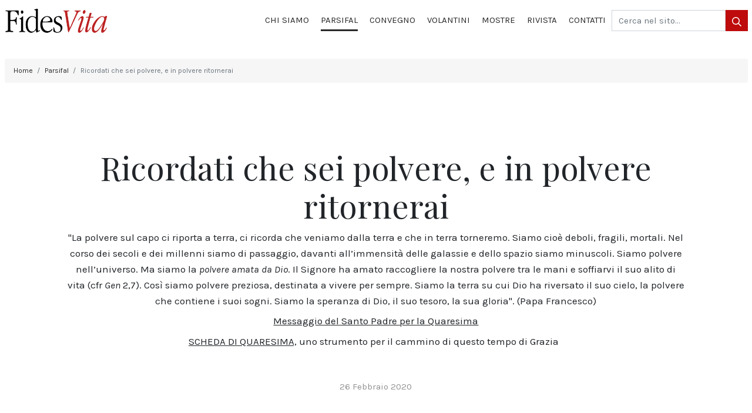

--- FILE ---
content_type: text/html; charset=utf-8
request_url: https://www.fidesvita.org/parsifal/archivio-parsifal/ricordati-che-sei-polvere-e-in-polvere-ritornerai/
body_size: 5140
content:


<!DOCTYPE html>
<html class="no-js" lang="en">
    <head>
        <meta charset="utf-8" />
        <title>FidesVita.org | Sito Ufficiale  del Movimento Fides Vita</title>

        
            
            <meta name="description" content="FidesVita.org - Sito Ufficiale del Movimento Fides Vita"/>
            <meta name="keywords" content="fidesvita, fides vita, movimento"/>
            <meta name="author" content="BeeSoft srl | Software &amp; Web Solutions - https://www.beesoft.it "/>
            <meta name="resource-type" content="document"/>
            <meta name="distribution" content="global"/>

            <meta name="robots" content="index,follow"/>

            <meta name="google-site-verification" content="FqpY95bxNFSBwLR1xrCaxAytsLdA35yUuAMTz9dO6rY"/>
            <meta name="revisit-after" content="1 days"/>
            <meta name="rating" content="general"/>
            <meta name="verify-v1" content="QPLaT9eOSzO3OFKEecDf4xXWnOwLgC1JcFQAtCEyQU8="/>
            
        

        <meta http-equiv="Content-Type" content="text/html; charset=UTF-8"/>



        <meta name="viewport" content="width=device-width, initial-scale=1" />

        


        
    <!-- styles -->
	<link rel="stylesheet" href="/static/home/assets/theme/styles/theme.559c8741b25f.css?v=1.22"/>



        <script async src="https://www.googletagmanager.com/gtag/js?id=UA-2311467-6"></script>
        <script>
            window.dataLayer = window.dataLayer || [];
            function gtag(){dataLayer.push(arguments);}
            gtag('js', new Date());

            gtag('config', 'UA-2311467-6');
        </script>
    </head>

    <body class="">
        

        <!-- header -->
        <header class="header">
            <div class="container">
                <div class="row">
                    <div class="col">
                        <nav class="navbar navbar-expand-lg p-0 h-100">

                            <!-- logo -->
                            <a class="navbar-brand" href="/">
                                <img src="/static/home/assets/images/logos/logo_fv_dk.9205da9b67e3.png" alt="" />
                            </a>
                            <!-- /logo -->

                            <!-- menu toggle -->
                            <button class="navbar-toggler collapsed" type="button" data-toggle="collapse" data-target="#navbarSupportedContent" aria-controls="navbarSupportedContent" aria-expanded="false" aria-label="Toggle navigation">
                                <span></span>
                                <span></span>
                                <span></span>
                            </button>
                            <!-- /menu toggle -->

                            <!-- navi -->
                            <div class="collapse navbar-collapse" id="navbarSupportedContent">
                                <ul class="navbar-nav ml-auto">
                                    <li class="nav-item">
                                        <a class="nav-link " href="/chi-siamo/">Chi siamo</a>
                                    </li>
                                    <li class="nav-item">
                                        <a class="nav-link active" href="/parsifal/">Parsifal</a>
                                    </li>
                                    <li class="nav-item">
                                        <a class="nav-link " href="/il-convegno/">Convegno</a>
                                    </li>
                                    <li class="nav-item">
                                        <a class="nav-link " href="/i-volantini/">Volantini</a>
                                    </li>
                                    <li class="nav-item">
                                        <a class="nav-link " href="/le-nostre-mostre/">Mostre</a>
                                    </li>
                                
                                    <li class="nav-item">
                                        <a class="nav-link " href="/nel-frammento/">Rivista</a>
                                    </li>
                                    <li class="nav-item">
                                        <a class="nav-link " href="/contatti/">Contatti</a>
                                    </li>
                                </ul>

                                <!-- search -->
                                <form id="search" method="get" class="form-inline" action="/ricerca/">
                                    <input type="text" class="form-control" id="id_s" name="s" placeholder="Cerca nel sito..." required>
                                    <button type="submit" class="btn btn-secondary">
                                        <svg aria-hidden="true" focusable="false" data-prefix="far" data-icon="search" class="svg-inline--fa fa-search fa-w-16" role="img" xmlns="http://www.w3.org/2000/svg" viewBox="0 0 512 512"><path fill="currentColor" d="M508.5 468.9L387.1 347.5c-2.3-2.3-5.3-3.5-8.5-3.5h-13.2c31.5-36.5 50.6-84 50.6-136C416 93.1 322.9 0 208 0S0 93.1 0 208s93.1 208 208 208c52 0 99.5-19.1 136-50.6v13.2c0 3.2 1.3 6.2 3.5 8.5l121.4 121.4c4.7 4.7 12.3 4.7 17 0l22.6-22.6c4.7-4.7 4.7-12.3 0-17zM208 368c-88.4 0-160-71.6-160-160S119.6 48 208 48s160 71.6 160 160-71.6 160-160 160z"></path></svg>
                                    </button>
                                </form>



                            </div>
                            <!-- /navi -->

                            </nav>
                    </div>
                </div>
            </div>
        </header>
        <!-- /header -->














        

    <!-- page intro -->
	<section class="page-intro">

        <!-- breadcrumb -->
        <div class="container my-5">
            <div class="row">
                <div class="col-md-12">

                    <nav aria-label="breadcrumb">
                        <ol class="breadcrumb">
                            <li class="breadcrumb-item"><a href="/">Home</a></li>
                            <li class="breadcrumb-item"><a href="/parsifal/">Parsifal</a></li>
                            <li class="breadcrumb-item active">Ricordati che sei polvere, e in polvere ritornerai</li>
                        </ol>
                    </nav>

                </div>
            </div>
        </div>
        <!-- /breadcrumb -->

        <div class="container">
			<div class="row">
				<div class="col-md-10 offset-md-1">
					<div class="page-title text-center py-5">
						<h6 class="single-parsifal-overtitle">
							
						</h6>
						<h1>
							Ricordati che sei polvere, e in polvere ritornerai
						</h1>
                        
                        
						<h4 class="single-parsifal-subtitle">
							<p data-block-key="n0gke">&quot;La polvere sul capo ci riporta a terra, ci ricorda che veniamo dalla terra e che in terra torneremo. Siamo cioè deboli, fragili, mortali. Nel corso dei secoli e dei millenni siamo di passaggio, davanti all’immensità delle galassie e dello spazio siamo minuscoli. Siamo polvere nell’universo. Ma siamo la <i>polvere amata da Dio</i>. Il Signore ha amato raccogliere la nostra polvere tra le mani e soffiarvi il suo alito di vita (cfr <i>Gen</i> 2,7). Così siamo polvere preziosa, destinata a vivere per sempre. Siamo la terra su cui Dio ha riversato il suo cielo, la polvere che contiene i suoi sogni. Siamo la speranza di Dio, il suo tesoro, la sua gloria&quot;. (Papa Francesco) </p><p data-block-key="af1i6"><a href="http://m.vatican.va/content/francescomobile/it/messages/lent/documents/papa-francesco_20191007_messaggio-quaresima2020.html" target="_blank" rel="noopener noreferrer">Messaggio del Santo Padre per la Quaresima</a></p><p data-block-key="8tall"><a href="http://www.fidesvita.org/uploads/2020/02/Scheda-di-quaresima-2020-ok-convertito.pdf" target="_self" rel="noopener noreferrer">SCHEDA DI QUARESIMA,</a> uno strumento per il cammino di questo tempo di Grazia  </p>
						</h4>
                        
					</div>
                    
					<div class="date text-center">
						<span>26 Febbraio 2020</span>
					</div>
				</div>
			</div>
		</div>

	</section>
	<!-- page intro -->

	<!-- main -->
	<main class="main page">

        <div class="spacer">
            <a href="javascript:print()" id="action-print">
				<span class="icon-utility">
					<svg aria-hidden="true" focusable="false" data-prefix="fal" data-icon="print" class="svg-inline--fa fa-print fa-w-16" role="img" xmlns="http://www.w3.org/2000/svg" viewBox="0 0 512 512"><path fill="currentColor" d="M432 192h-16v-82.75c0-8.49-3.37-16.62-9.37-22.63L329.37 9.37c-6-6-14.14-9.37-22.63-9.37H126.48C109.64 0 96 14.33 96 32v160H80c-44.18 0-80 35.82-80 80v96c0 8.84 7.16 16 16 16h80v112c0 8.84 7.16 16 16 16h288c8.84 0 16-7.16 16-16V384h80c8.84 0 16-7.16 16-16v-96c0-44.18-35.82-80-80-80zM320 45.25L370.75 96H320V45.25zM128.12 32H288v64c0 17.67 14.33 32 32 32h64v64H128.02l.1-160zM384 480H128v-96h256v96zm96-128H32v-80c0-26.47 21.53-48 48-48h352c26.47 0 48 21.53 48 48v80zm-80-88c-13.25 0-24 10.74-24 24 0 13.25 10.75 24 24 24s24-10.75 24-24c0-13.26-10.75-24-24-24z"></path></svg>
				</span>
            </a>
            <a href="mailto:?subject=Vorrei condividere con te questo articolo&amp;body=Ho trovato interessante questo articolo e vorrei condividerlo con te: " id="action-email">
				<span class="icon-utility">
					<svg aria-hidden="true" focusable="false" data-prefix="fal" data-icon="envelope" class="svg-inline--fa fa-envelope fa-w-16" role="img" xmlns="http://www.w3.org/2000/svg" viewBox="0 0 512 512"><path fill="currentColor" d="M464 64H48C21.5 64 0 85.5 0 112v288c0 26.5 21.5 48 48 48h416c26.5 0 48-21.5 48-48V112c0-26.5-21.5-48-48-48zM48 96h416c8.8 0 16 7.2 16 16v41.4c-21.9 18.5-53.2 44-150.6 121.3-16.9 13.4-50.2 45.7-73.4 45.3-23.2.4-56.6-31.9-73.4-45.3C85.2 197.4 53.9 171.9 32 153.4V112c0-8.8 7.2-16 16-16zm416 320H48c-8.8 0-16-7.2-16-16V195c22.8 18.7 58.8 47.6 130.7 104.7 20.5 16.4 56.7 52.5 93.3 52.3 36.4.3 72.3-35.5 93.3-52.3 71.9-57.1 107.9-86 130.7-104.7v205c0 8.8-7.2 16-16 16z"></path></svg>
				</span>
            </a>
        </div>


        <section class="single-content-text">
			<div class="container">
				<div class="row">
					<div class="col-md-10 offset-md-1 col-lg-8 offset-lg-2">



                        <div class="area-text area-text-first my-5">
                        <p data-block-key="07l7w">&quot;La polvere sul capo ci riporta a terra, ci ricorda che veniamo dalla terra e che in terra torneremo. Siamo cioè deboli, fragili, mortali. Nel corso dei secoli e dei millenni siamo di passaggio, davanti all’immensità delle galassie e dello spazio siamo minuscoli. Siamo polvere nell’universo. Ma siamo la <i>polvere amata da Dio</i>. Il Signore ha amato raccogliere la nostra polvere tra le mani e soffiarvi il suo alito di vita (cfr <i>Gen</i> 2,7). Così siamo polvere preziosa, destinata a vivere per sempre. Siamo la terra su cui Dio ha riversato il suo cielo, la polvere che contiene i suoi sogni. Siamo la speranza di Dio, il suo tesoro, la sua gloria&quot;. (Papa Francesco)</p><p data-block-key="bicbs"><a href="http://m.vatican.va/content/francescomobile/it/messages/lent/documents/papa-francesco_20191007_messaggio-quaresima2020.html" target="_blank" rel="noopener noreferrer">Messaggio del Santo Padre per la Quaresima</a></p><p data-block-key="1g28u"> <a href="http://www.fidesvita.org/uploads/2020/02/Scheda-di-quaresima-2020-ok-convertito.pdf" target="_self" rel="noopener noreferrer">SCHEDA DI QUARESIMA,</a> uno strumento per il cammino di questo tempo di Grazia  </p>
                        </div>
					</div>
				</div>
			</div>
		</section>

		<div class="spacer"></div>




































































































































	</main>
	<!-- /main -->


        <!-- pre footer -->
        <section class="prefooter py-5 color-palette4-bg">
            <div class="container py-5">

                <div class="row align-items-center justify-content-md-between py-5">

                    <div class="col-md-6 order-2 order-md-1">
                        <form class="form-newsletter form-inline" action="https://fidesvita.us4.list-manage.com/subscribe/post?u=97fc8fcdc499a1b237b97012d&id=5b185c8f10" method="post">
                            <div class="form-group">
                                <input type="email" name="EMAIL" id="mce-EMAIL" class="form-control" placeholder="Inserisci la tua e-mail">
                            </div>
                            <div class="response" id="mce-error-response" style="display:none"></div>
                            <div class="response" id="mce-success-response" style="display:none"></div>
                            <button type="submit" class="form-submit">Invia</button>
                        </form>
                    </div>
                    <div class="col-md-6 order-1 order-md-2">
                        <div class="area-text area-text-sans-serif text-white px-3">
                            <h6 class="area-text-pretitle text-uppercase">
                                Resta in contatto
                            </h6>
                            <h4 class="area-text-title">
                                Iscriviti alla Newsletter
                            </h4>



                        </div>
                    </div>
                </div>

            </div>
        </section>
        <!-- /pre footer -->

        <!-- footer -->
        <footer class="footer pt-5 color-dark-bg">
            <div class="container">
                <div class="row">
                    <div class="col-md-3">
                        <div class="widget widget-logo my-4 my-md-0">
                            <img src="/static/home/assets/images/logos/logo_fv_lg.f6bed09dc3e3.png" alt="" class="footer-logo">
                        </div>
                    </div>
                    <div class="col-md-3">
                        <div class="widget widget-menu my-4 my-md-0">
                            <h4 class="widget-title">
                                Chi siamo
                            </h4>
                            <div class="menu">
                                <a href="/chi-siamo/">La nostra storia</a>
                                <a href="/il-convegno/">Il convegno</a>
                                <a href="/i-volantini/">I volantini</a>
                            </div>
                        </div>
                    </div>
                    <div class="col-md-3">
                        <div class="widget widget-latest-post my-4 my-md-0">
                            <h4 class="widget-title">
                                Parsifal
                            </h4>
                            <div class="latest-posts">
                                
                                <div class="latest-post-item area-text">
                                    <p>
                                        <a href="/parsifal/archivio-parsifal/invito-alla-lettura/">
                                            Invito alla lettura<br>
                                            <small>14 Gennaio 2026</small>
                                        </a>
                                    </p>
                                </div>
                                
                                <div class="latest-post-item area-text">
                                    <p>
                                        <a href="/parsifal/archivio-parsifal/una-pace-disarmata-e/">
                                            Una pace disarmata e disarmante<br>
                                            <small>13 Gennaio 2026</small>
                                        </a>
                                    </p>
                                </div>
                                
                                <div class="latest-post-item area-text">
                                    <p>
                                        <a href="/parsifal/archivio-parsifal/35-convegno/">
                                            35° Convegno<br>
                                            <small>13 Gennaio 2026</small>
                                        </a>
                                    </p>
                                </div>
                                
                            </div>
                        </div>
                    </div>
                    <div class="col-md-3">
                        <div class="widget widget-text my-4 my-md-0">
                            <h4 class="widget-title">
                                Contatti
                            </h4>
                            <div class="area-text">
                                

                                    
                                        
                                            <p>
                                                <p data-block-key="ifxdq">Sede di San Benedetto del Tronto:<br/>Via Pasubio, 36<br/>63074 S.Benedetto del Tronto (AP)<br/>Tel e Fax: 0735 588136</p>
                                            </p>
                                        
                                            <p>
                                                <p data-block-key="j5dny">Sede di Ancona:<br/>Via Agostino Peruzzi, 4<br/>60128 Ancona (AN)</p>
                                            </p>
                                        
                                    
                                
                                <p>
                                    <a href="mailto:movimento@fidesvita.org">
                                        movimento@fidesvita.org
                                    </a>
                                </p>
                            </div>
                        </div>
                    </div>
                </div>
            </div>
            <div class="container border-top mt-3 mt-lg-5 py-3">
                <div class="row">
                    <div class="col">
                        <div class="credits area-text">
                            <p>
                                <small>
                                    FidesVita © 2021. Tutti i diritti riservati. &bull; <a href="#" target="_blank">Privacy policy</a>
                                </small>
                            </p>
                        </div>
                    </div>
                </div>
            </div>
        </footer>
        <!-- /footer -->

        
        <script type="text/javascript" src="/static/js/fidesvita.d41d8cd98f00.js"></script>

        
	<!-- required scripts -->
	<script src="https://code.jquery.com/jquery-3.4.1.min.js"
			integrity="sha256-CSXorXvZcTkaix6Yvo6HppcZGetbYMGWSFlBw8HfCJo="
			crossorigin="anonymous"></script>
	<script src="https://cdnjs.cloudflare.com/ajax/libs/popper.js/1.14.7/umd/popper.min.js"
			integrity="sha384-UO2eT0CpHqdSJQ6hJty5KVphtPhzWj9WO1clHTMGa3JDZwrnQq4sF86dIHNDz0W1"
			crossorigin="anonymous"></script>
	<script src="https://stackpath.bootstrapcdn.com/bootstrap/4.3.1/js/bootstrap.min.js"
			integrity="sha384-JjSmVgyd0p3pXB1rRibZUAYoIIy6OrQ6VrjIEaFf/nJGzIxFDsf4x0xIM+B07jRM"
			crossorigin="anonymous"></script>

	<!-- third party scripts -->
	<script src="/static/home/assets/libs/slick/slick.min.b53bdfc29e18.js"></script>


	<script src="/static/home/assets/libs/fancybox/jquery.fancybox.min.b92d47642e32.js"></script>

	<!-- bee custom script -->
	<script src="/static/home/assets/theme/js/custom.145d79ddcee8.js?v=1.17"></script>

    </body>
</html>


--- FILE ---
content_type: text/css
request_url: https://www.fidesvita.org/static/home/assets/theme/styles/theme.559c8741b25f.css?v=1.22
body_size: 34957
content:
@charset "UTF-8";
/*

Description: Theme Style
Version: 1.0
Author: BeeSoft - Web & Mobile Solutions
Author URI: http://www.beesoft.it

/* 	==============================================================================================
	CDNs
============================================================================================== 	*/
@import url("https://fonts.googleapis.com/css2?family=Karla:ital,wght@0,500;0,700;1,500&family=Lora&family=Playfair+Display:ital@0;1&display=swap");
@import url("https://cdnjs.cloudflare.com/ajax/libs/slick-carousel/1.9.0/slick.css");
@import url("https://cdnjs.cloudflare.com/ajax/libs/slick-carousel/1.9.0/slick-theme.css");
@import url("../../libs/fancybox/jquery.fancybox.min.35d290afd71a.css");
@import url("../../libs/font-awesome/css/fontawesome-all.min.8631415e8849.css");
/* 	==============================================================================================
	BOILERPLATE IMPORTS
============================================================================================== 	*/
/*  

Description: Variables
Version: 1.0
Author: BeeSoft - Web & Mobile Solutions
Author URI: http://www.beesoft.it

*/
/* 	==============================================================================================
	COLORS
============================================================================================== 	*/
/* ============================================= */
/* ==== 1.1.2 - Texts						==== */
/* ============================================= */
/* ============================================= */
/* ==== 1.2 - Fonts							==== */
/* ============================================= */
@import url("https://fonts.googleapis.com/css2?family=Karla:ital,wght@0,400;0,700;1,400&family=Lora:ital,wght@0,400;0,700;1,400&family=Playfair+Display:ital,wght@0,400;0,700;1,400&display=swap");
/* ============================================= */
/* ==== 1.2 - Fonts							==== */
/* ============================================= */
/*

Description: Bootstrap Custom
Version: 1.0
Author: BeeSoft - Web & Mobile Solutions
Author URI: http://www.beesoft.it

/* 	==============================================================================================
	BOOTSTRAP CUSTOM IMPORTS
============================================================================================== 	*/
*,
*::before,
*::after {
  box-sizing: border-box;
}

html {
  font-family: sans-serif;
  line-height: 1.15;
  -webkit-text-size-adjust: 100%;
  -webkit-tap-highlight-color: rgba(0, 0, 0, 0);
}

article, aside, figcaption, figure, footer, header, hgroup, main, nav, section {
  display: block;
}

body {
  margin: 0;
  font-family: -apple-system, BlinkMacSystemFont, "Segoe UI", Roboto, "Helvetica Neue", Arial, "Noto Sans", "Liberation Sans", sans-serif, "Apple Color Emoji", "Segoe UI Emoji", "Segoe UI Symbol", "Noto Color Emoji";
  font-size: 1rem;
  font-weight: 400;
  line-height: 1.5;
  color: #212529;
  text-align: left;
  background-color: #fff;
}

[tabindex="-1"]:focus:not(:focus-visible) {
  outline: 0 !important;
}

hr {
  box-sizing: content-box;
  height: 0;
  overflow: visible;
}

h1, h2, h3, h4, h5, h6 {
  margin-top: 0;
  margin-bottom: 0.5rem;
}

p {
  margin-top: 0;
  margin-bottom: 1rem;
}

abbr[title],
abbr[data-original-title] {
  text-decoration: underline;
  -webkit-text-decoration: underline dotted;
          text-decoration: underline dotted;
  cursor: help;
  border-bottom: 0;
  -webkit-text-decoration-skip-ink: none;
          text-decoration-skip-ink: none;
}

address {
  margin-bottom: 1rem;
  font-style: normal;
  line-height: inherit;
}

ol,
ul,
dl {
  margin-top: 0;
  margin-bottom: 1rem;
}

ol ol,
ul ul,
ol ul,
ul ol {
  margin-bottom: 0;
}

dt {
  font-weight: 700;
}

dd {
  margin-bottom: 0.5rem;
  margin-left: 0;
}

blockquote {
  margin: 0 0 1rem;
}

b,
strong {
  font-weight: bolder;
}

small {
  font-size: 80%;
}

sub,
sup {
  position: relative;
  font-size: 75%;
  line-height: 0;
  vertical-align: baseline;
}

sub {
  bottom: -0.25em;
}

sup {
  top: -0.5em;
}

a {
  color: #D19C37;
  text-decoration: none;
  background-color: transparent;
}
a:hover {
  color: #987023;
  text-decoration: underline;
}

a:not([href]):not([class]) {
  color: inherit;
  text-decoration: none;
}
a:not([href]):not([class]):hover {
  color: inherit;
  text-decoration: none;
}

pre,
code,
kbd,
samp {
  font-family: SFMono-Regular, Menlo, Monaco, Consolas, "Liberation Mono", "Courier New", monospace;
  font-size: 1em;
}

pre {
  margin-top: 0;
  margin-bottom: 1rem;
  overflow: auto;
  -ms-overflow-style: scrollbar;
}

figure {
  margin: 0 0 1rem;
}

img {
  vertical-align: middle;
  border-style: none;
}

svg {
  overflow: hidden;
  vertical-align: middle;
}

table {
  border-collapse: collapse;
}

caption {
  padding-top: 0.75rem;
  padding-bottom: 0.75rem;
  color: #6c757d;
  text-align: left;
  caption-side: bottom;
}

th {
  text-align: inherit;
  text-align: -webkit-match-parent;
}

label {
  display: inline-block;
  margin-bottom: 0.5rem;
}

button {
  border-radius: 0;
}

button:focus:not(:focus-visible) {
  outline: 0;
}

input,
button,
select,
optgroup,
textarea {
  margin: 0;
  font-family: inherit;
  font-size: inherit;
  line-height: inherit;
}

button,
input {
  overflow: visible;
}

button,
select {
  text-transform: none;
}

[role=button] {
  cursor: pointer;
}

select {
  word-wrap: normal;
}

button,
[type=button],
[type=reset],
[type=submit] {
  -webkit-appearance: button;
}

button:not(:disabled),
[type=button]:not(:disabled),
[type=reset]:not(:disabled),
[type=submit]:not(:disabled) {
  cursor: pointer;
}

button::-moz-focus-inner,
[type=button]::-moz-focus-inner,
[type=reset]::-moz-focus-inner,
[type=submit]::-moz-focus-inner {
  padding: 0;
  border-style: none;
}

input[type=radio],
input[type=checkbox] {
  box-sizing: border-box;
  padding: 0;
}

textarea {
  overflow: auto;
  resize: vertical;
}

fieldset {
  min-width: 0;
  padding: 0;
  margin: 0;
  border: 0;
}

legend {
  display: block;
  width: 100%;
  max-width: 100%;
  padding: 0;
  margin-bottom: 0.5rem;
  font-size: 1.5rem;
  line-height: inherit;
  color: inherit;
  white-space: normal;
}

progress {
  vertical-align: baseline;
}

[type=number]::-webkit-inner-spin-button,
[type=number]::-webkit-outer-spin-button {
  height: auto;
}

[type=search] {
  outline-offset: -2px;
  -webkit-appearance: none;
}

[type=search]::-webkit-search-decoration {
  -webkit-appearance: none;
}

::-webkit-file-upload-button {
  font: inherit;
  -webkit-appearance: button;
}

output {
  display: inline-block;
}

summary {
  display: list-item;
  cursor: pointer;
}

template {
  display: none;
}

[hidden] {
  display: none !important;
}

:root {
  --blue: #007bff;
  --indigo: #6610f2;
  --purple: #6f42c1;
  --pink: #e83e8c;
  --red: #dc3545;
  --orange: #fd7e14;
  --yellow: #ffc107;
  --green: #28a745;
  --teal: #20c997;
  --cyan: #17a2b8;
  --white: #fff;
  --gray: #6c757d;
  --gray-dark: #343a40;
  --primary: #D19C37;
  --secondary: #BE0B0B;
  --success: #28a745;
  --info: #17a2b8;
  --warning: #ffc107;
  --danger: #dc3545;
  --light: #f6f6f6;
  --dark: #292929;
  --tertiary: #292929;
  --white: #fff;
  --gray: #909090;
  --breakpoint-xs: 0;
  --breakpoint-sm: 576px;
  --breakpoint-md: 768px;
  --breakpoint-lg: 992px;
  --breakpoint-xl: 1200px;
  --font-family-sans-serif: -apple-system, BlinkMacSystemFont, "Segoe UI", Roboto, "Helvetica Neue", Arial, "Noto Sans", "Liberation Sans", sans-serif, "Apple Color Emoji", "Segoe UI Emoji", "Segoe UI Symbol", "Noto Color Emoji";
  --font-family-monospace: SFMono-Regular, Menlo, Monaco, Consolas, "Liberation Mono", "Courier New", monospace;
}

.container,
.container-fluid,
.container-xl,
.container-lg,
.container-md,
.container-sm {
  width: 100%;
  padding-right: 7.5px;
  padding-left: 7.5px;
  margin-right: auto;
  margin-left: auto;
}

@media (min-width: 576px) {
  .container-sm, .container {
    max-width: 540px;
  }
}
@media (min-width: 768px) {
  .container-md, .container-sm, .container {
    max-width: 720px;
  }
}
@media (min-width: 992px) {
  .container-lg, .container-md, .container-sm, .container {
    max-width: 960px;
  }
}
@media (min-width: 1200px) {
  .container-xl, .container-lg, .container-md, .container-sm, .container {
    max-width: 1140px;
  }
}
.row {
  display: flex;
  flex-wrap: wrap;
  margin-right: -7.5px;
  margin-left: -7.5px;
}

.no-gutters {
  margin-right: 0;
  margin-left: 0;
}
.no-gutters > .col,
.no-gutters > [class*=col-] {
  padding-right: 0;
  padding-left: 0;
}

.col-xl,
.col-xl-auto, .col-xl-12, .col-xl-11, .col-xl-10, .col-xl-9, .col-xl-8, .col-xl-7, .col-xl-6, .col-xl-5, .col-xl-4, .col-xl-3, .col-xl-2, .col-xl-1, .col-lg,
.col-lg-auto, .col-lg-12, .col-lg-11, .col-lg-10, .col-lg-9, .col-lg-8, .col-lg-7, .col-lg-6, .col-lg-5, .col-lg-4, .col-lg-3, .col-lg-2, .col-lg-1, .col-md,
.col-md-auto, .col-md-12, .col-md-11, .col-md-10, .col-md-9, .col-md-8, .col-md-7, .col-md-6, .col-md-5, .col-md-4, .col-md-3, .col-md-2, .col-md-1, .col-sm,
.col-sm-auto, .col-sm-12, .col-sm-11, .col-sm-10, .col-sm-9, .col-sm-8, .col-sm-7, .col-sm-6, .col-sm-5, .col-sm-4, .col-sm-3, .col-sm-2, .col-sm-1, .col,
.col-auto, .col-12, .col-11, .col-10, .col-9, .col-8, .col-7, .col-6, .col-5, .col-4, .col-3, .col-2, .col-1 {
  position: relative;
  width: 100%;
  padding-right: 7.5px;
  padding-left: 7.5px;
}

.col {
  flex-basis: 0;
  flex-grow: 1;
  max-width: 100%;
}

.row-cols-1 > * {
  flex: 0 0 100%;
  max-width: 100%;
}

.row-cols-2 > * {
  flex: 0 0 50%;
  max-width: 50%;
}

.row-cols-3 > * {
  flex: 0 0 33.3333333333%;
  max-width: 33.3333333333%;
}

.row-cols-4 > * {
  flex: 0 0 25%;
  max-width: 25%;
}

.row-cols-5 > * {
  flex: 0 0 20%;
  max-width: 20%;
}

.row-cols-6 > * {
  flex: 0 0 16.6666666667%;
  max-width: 16.6666666667%;
}

.col-auto {
  flex: 0 0 auto;
  width: auto;
  max-width: 100%;
}

.col-1 {
  flex: 0 0 8.33333333%;
  max-width: 8.33333333%;
}

.col-2 {
  flex: 0 0 16.66666667%;
  max-width: 16.66666667%;
}

.col-3 {
  flex: 0 0 25%;
  max-width: 25%;
}

.col-4 {
  flex: 0 0 33.33333333%;
  max-width: 33.33333333%;
}

.col-5 {
  flex: 0 0 41.66666667%;
  max-width: 41.66666667%;
}

.col-6 {
  flex: 0 0 50%;
  max-width: 50%;
}

.col-7 {
  flex: 0 0 58.33333333%;
  max-width: 58.33333333%;
}

.col-8 {
  flex: 0 0 66.66666667%;
  max-width: 66.66666667%;
}

.col-9 {
  flex: 0 0 75%;
  max-width: 75%;
}

.col-10 {
  flex: 0 0 83.33333333%;
  max-width: 83.33333333%;
}

.col-11 {
  flex: 0 0 91.66666667%;
  max-width: 91.66666667%;
}

.col-12 {
  flex: 0 0 100%;
  max-width: 100%;
}

.order-first {
  order: -1;
}

.order-last {
  order: 13;
}

.order-0 {
  order: 0;
}

.order-1 {
  order: 1;
}

.order-2 {
  order: 2;
}

.order-3 {
  order: 3;
}

.order-4 {
  order: 4;
}

.order-5 {
  order: 5;
}

.order-6 {
  order: 6;
}

.order-7 {
  order: 7;
}

.order-8 {
  order: 8;
}

.order-9 {
  order: 9;
}

.order-10 {
  order: 10;
}

.order-11 {
  order: 11;
}

.order-12 {
  order: 12;
}

.offset-1 {
  margin-left: 8.33333333%;
}

.offset-2 {
  margin-left: 16.66666667%;
}

.offset-3 {
  margin-left: 25%;
}

.offset-4 {
  margin-left: 33.33333333%;
}

.offset-5 {
  margin-left: 41.66666667%;
}

.offset-6 {
  margin-left: 50%;
}

.offset-7 {
  margin-left: 58.33333333%;
}

.offset-8 {
  margin-left: 66.66666667%;
}

.offset-9 {
  margin-left: 75%;
}

.offset-10 {
  margin-left: 83.33333333%;
}

.offset-11 {
  margin-left: 91.66666667%;
}

@media (min-width: 576px) {
  .col-sm {
    flex-basis: 0;
    flex-grow: 1;
    max-width: 100%;
  }
  .row-cols-sm-1 > * {
    flex: 0 0 100%;
    max-width: 100%;
  }
  .row-cols-sm-2 > * {
    flex: 0 0 50%;
    max-width: 50%;
  }
  .row-cols-sm-3 > * {
    flex: 0 0 33.3333333333%;
    max-width: 33.3333333333%;
  }
  .row-cols-sm-4 > * {
    flex: 0 0 25%;
    max-width: 25%;
  }
  .row-cols-sm-5 > * {
    flex: 0 0 20%;
    max-width: 20%;
  }
  .row-cols-sm-6 > * {
    flex: 0 0 16.6666666667%;
    max-width: 16.6666666667%;
  }
  .col-sm-auto {
    flex: 0 0 auto;
    width: auto;
    max-width: 100%;
  }
  .col-sm-1 {
    flex: 0 0 8.33333333%;
    max-width: 8.33333333%;
  }
  .col-sm-2 {
    flex: 0 0 16.66666667%;
    max-width: 16.66666667%;
  }
  .col-sm-3 {
    flex: 0 0 25%;
    max-width: 25%;
  }
  .col-sm-4 {
    flex: 0 0 33.33333333%;
    max-width: 33.33333333%;
  }
  .col-sm-5 {
    flex: 0 0 41.66666667%;
    max-width: 41.66666667%;
  }
  .col-sm-6 {
    flex: 0 0 50%;
    max-width: 50%;
  }
  .col-sm-7 {
    flex: 0 0 58.33333333%;
    max-width: 58.33333333%;
  }
  .col-sm-8 {
    flex: 0 0 66.66666667%;
    max-width: 66.66666667%;
  }
  .col-sm-9 {
    flex: 0 0 75%;
    max-width: 75%;
  }
  .col-sm-10 {
    flex: 0 0 83.33333333%;
    max-width: 83.33333333%;
  }
  .col-sm-11 {
    flex: 0 0 91.66666667%;
    max-width: 91.66666667%;
  }
  .col-sm-12 {
    flex: 0 0 100%;
    max-width: 100%;
  }
  .order-sm-first {
    order: -1;
  }
  .order-sm-last {
    order: 13;
  }
  .order-sm-0 {
    order: 0;
  }
  .order-sm-1 {
    order: 1;
  }
  .order-sm-2 {
    order: 2;
  }
  .order-sm-3 {
    order: 3;
  }
  .order-sm-4 {
    order: 4;
  }
  .order-sm-5 {
    order: 5;
  }
  .order-sm-6 {
    order: 6;
  }
  .order-sm-7 {
    order: 7;
  }
  .order-sm-8 {
    order: 8;
  }
  .order-sm-9 {
    order: 9;
  }
  .order-sm-10 {
    order: 10;
  }
  .order-sm-11 {
    order: 11;
  }
  .order-sm-12 {
    order: 12;
  }
  .offset-sm-0 {
    margin-left: 0;
  }
  .offset-sm-1 {
    margin-left: 8.33333333%;
  }
  .offset-sm-2 {
    margin-left: 16.66666667%;
  }
  .offset-sm-3 {
    margin-left: 25%;
  }
  .offset-sm-4 {
    margin-left: 33.33333333%;
  }
  .offset-sm-5 {
    margin-left: 41.66666667%;
  }
  .offset-sm-6 {
    margin-left: 50%;
  }
  .offset-sm-7 {
    margin-left: 58.33333333%;
  }
  .offset-sm-8 {
    margin-left: 66.66666667%;
  }
  .offset-sm-9 {
    margin-left: 75%;
  }
  .offset-sm-10 {
    margin-left: 83.33333333%;
  }
  .offset-sm-11 {
    margin-left: 91.66666667%;
  }
}
@media (min-width: 768px) {
  .col-md {
    flex-basis: 0;
    flex-grow: 1;
    max-width: 100%;
  }
  .row-cols-md-1 > * {
    flex: 0 0 100%;
    max-width: 100%;
  }
  .row-cols-md-2 > * {
    flex: 0 0 50%;
    max-width: 50%;
  }
  .row-cols-md-3 > * {
    flex: 0 0 33.3333333333%;
    max-width: 33.3333333333%;
  }
  .row-cols-md-4 > * {
    flex: 0 0 25%;
    max-width: 25%;
  }
  .row-cols-md-5 > * {
    flex: 0 0 20%;
    max-width: 20%;
  }
  .row-cols-md-6 > * {
    flex: 0 0 16.6666666667%;
    max-width: 16.6666666667%;
  }
  .col-md-auto {
    flex: 0 0 auto;
    width: auto;
    max-width: 100%;
  }
  .col-md-1 {
    flex: 0 0 8.33333333%;
    max-width: 8.33333333%;
  }
  .col-md-2 {
    flex: 0 0 16.66666667%;
    max-width: 16.66666667%;
  }
  .col-md-3 {
    flex: 0 0 25%;
    max-width: 25%;
  }
  .col-md-4 {
    flex: 0 0 33.33333333%;
    max-width: 33.33333333%;
  }
  .col-md-5 {
    flex: 0 0 41.66666667%;
    max-width: 41.66666667%;
  }
  .col-md-6 {
    flex: 0 0 50%;
    max-width: 50%;
  }
  .col-md-7 {
    flex: 0 0 58.33333333%;
    max-width: 58.33333333%;
  }
  .col-md-8 {
    flex: 0 0 66.66666667%;
    max-width: 66.66666667%;
  }
  .col-md-9 {
    flex: 0 0 75%;
    max-width: 75%;
  }
  .col-md-10 {
    flex: 0 0 83.33333333%;
    max-width: 83.33333333%;
  }
  .col-md-11 {
    flex: 0 0 91.66666667%;
    max-width: 91.66666667%;
  }
  .col-md-12 {
    flex: 0 0 100%;
    max-width: 100%;
  }
  .order-md-first {
    order: -1;
  }
  .order-md-last {
    order: 13;
  }
  .order-md-0 {
    order: 0;
  }
  .order-md-1 {
    order: 1;
  }
  .order-md-2 {
    order: 2;
  }
  .order-md-3 {
    order: 3;
  }
  .order-md-4 {
    order: 4;
  }
  .order-md-5 {
    order: 5;
  }
  .order-md-6 {
    order: 6;
  }
  .order-md-7 {
    order: 7;
  }
  .order-md-8 {
    order: 8;
  }
  .order-md-9 {
    order: 9;
  }
  .order-md-10 {
    order: 10;
  }
  .order-md-11 {
    order: 11;
  }
  .order-md-12 {
    order: 12;
  }
  .offset-md-0 {
    margin-left: 0;
  }
  .offset-md-1 {
    margin-left: 8.33333333%;
  }
  .offset-md-2 {
    margin-left: 16.66666667%;
  }
  .offset-md-3 {
    margin-left: 25%;
  }
  .offset-md-4 {
    margin-left: 33.33333333%;
  }
  .offset-md-5 {
    margin-left: 41.66666667%;
  }
  .offset-md-6 {
    margin-left: 50%;
  }
  .offset-md-7 {
    margin-left: 58.33333333%;
  }
  .offset-md-8 {
    margin-left: 66.66666667%;
  }
  .offset-md-9 {
    margin-left: 75%;
  }
  .offset-md-10 {
    margin-left: 83.33333333%;
  }
  .offset-md-11 {
    margin-left: 91.66666667%;
  }
}
@media (min-width: 992px) {
  .col-lg {
    flex-basis: 0;
    flex-grow: 1;
    max-width: 100%;
  }
  .row-cols-lg-1 > * {
    flex: 0 0 100%;
    max-width: 100%;
  }
  .row-cols-lg-2 > * {
    flex: 0 0 50%;
    max-width: 50%;
  }
  .row-cols-lg-3 > * {
    flex: 0 0 33.3333333333%;
    max-width: 33.3333333333%;
  }
  .row-cols-lg-4 > * {
    flex: 0 0 25%;
    max-width: 25%;
  }
  .row-cols-lg-5 > * {
    flex: 0 0 20%;
    max-width: 20%;
  }
  .row-cols-lg-6 > * {
    flex: 0 0 16.6666666667%;
    max-width: 16.6666666667%;
  }
  .col-lg-auto {
    flex: 0 0 auto;
    width: auto;
    max-width: 100%;
  }
  .col-lg-1 {
    flex: 0 0 8.33333333%;
    max-width: 8.33333333%;
  }
  .col-lg-2 {
    flex: 0 0 16.66666667%;
    max-width: 16.66666667%;
  }
  .col-lg-3 {
    flex: 0 0 25%;
    max-width: 25%;
  }
  .col-lg-4 {
    flex: 0 0 33.33333333%;
    max-width: 33.33333333%;
  }
  .col-lg-5 {
    flex: 0 0 41.66666667%;
    max-width: 41.66666667%;
  }
  .col-lg-6 {
    flex: 0 0 50%;
    max-width: 50%;
  }
  .col-lg-7 {
    flex: 0 0 58.33333333%;
    max-width: 58.33333333%;
  }
  .col-lg-8 {
    flex: 0 0 66.66666667%;
    max-width: 66.66666667%;
  }
  .col-lg-9 {
    flex: 0 0 75%;
    max-width: 75%;
  }
  .col-lg-10 {
    flex: 0 0 83.33333333%;
    max-width: 83.33333333%;
  }
  .col-lg-11 {
    flex: 0 0 91.66666667%;
    max-width: 91.66666667%;
  }
  .col-lg-12 {
    flex: 0 0 100%;
    max-width: 100%;
  }
  .order-lg-first {
    order: -1;
  }
  .order-lg-last {
    order: 13;
  }
  .order-lg-0 {
    order: 0;
  }
  .order-lg-1 {
    order: 1;
  }
  .order-lg-2 {
    order: 2;
  }
  .order-lg-3 {
    order: 3;
  }
  .order-lg-4 {
    order: 4;
  }
  .order-lg-5 {
    order: 5;
  }
  .order-lg-6 {
    order: 6;
  }
  .order-lg-7 {
    order: 7;
  }
  .order-lg-8 {
    order: 8;
  }
  .order-lg-9 {
    order: 9;
  }
  .order-lg-10 {
    order: 10;
  }
  .order-lg-11 {
    order: 11;
  }
  .order-lg-12 {
    order: 12;
  }
  .offset-lg-0 {
    margin-left: 0;
  }
  .offset-lg-1 {
    margin-left: 8.33333333%;
  }
  .offset-lg-2 {
    margin-left: 16.66666667%;
  }
  .offset-lg-3 {
    margin-left: 25%;
  }
  .offset-lg-4 {
    margin-left: 33.33333333%;
  }
  .offset-lg-5 {
    margin-left: 41.66666667%;
  }
  .offset-lg-6 {
    margin-left: 50%;
  }
  .offset-lg-7 {
    margin-left: 58.33333333%;
  }
  .offset-lg-8 {
    margin-left: 66.66666667%;
  }
  .offset-lg-9 {
    margin-left: 75%;
  }
  .offset-lg-10 {
    margin-left: 83.33333333%;
  }
  .offset-lg-11 {
    margin-left: 91.66666667%;
  }
}
@media (min-width: 1200px) {
  .col-xl {
    flex-basis: 0;
    flex-grow: 1;
    max-width: 100%;
  }
  .row-cols-xl-1 > * {
    flex: 0 0 100%;
    max-width: 100%;
  }
  .row-cols-xl-2 > * {
    flex: 0 0 50%;
    max-width: 50%;
  }
  .row-cols-xl-3 > * {
    flex: 0 0 33.3333333333%;
    max-width: 33.3333333333%;
  }
  .row-cols-xl-4 > * {
    flex: 0 0 25%;
    max-width: 25%;
  }
  .row-cols-xl-5 > * {
    flex: 0 0 20%;
    max-width: 20%;
  }
  .row-cols-xl-6 > * {
    flex: 0 0 16.6666666667%;
    max-width: 16.6666666667%;
  }
  .col-xl-auto {
    flex: 0 0 auto;
    width: auto;
    max-width: 100%;
  }
  .col-xl-1 {
    flex: 0 0 8.33333333%;
    max-width: 8.33333333%;
  }
  .col-xl-2 {
    flex: 0 0 16.66666667%;
    max-width: 16.66666667%;
  }
  .col-xl-3 {
    flex: 0 0 25%;
    max-width: 25%;
  }
  .col-xl-4 {
    flex: 0 0 33.33333333%;
    max-width: 33.33333333%;
  }
  .col-xl-5 {
    flex: 0 0 41.66666667%;
    max-width: 41.66666667%;
  }
  .col-xl-6 {
    flex: 0 0 50%;
    max-width: 50%;
  }
  .col-xl-7 {
    flex: 0 0 58.33333333%;
    max-width: 58.33333333%;
  }
  .col-xl-8 {
    flex: 0 0 66.66666667%;
    max-width: 66.66666667%;
  }
  .col-xl-9 {
    flex: 0 0 75%;
    max-width: 75%;
  }
  .col-xl-10 {
    flex: 0 0 83.33333333%;
    max-width: 83.33333333%;
  }
  .col-xl-11 {
    flex: 0 0 91.66666667%;
    max-width: 91.66666667%;
  }
  .col-xl-12 {
    flex: 0 0 100%;
    max-width: 100%;
  }
  .order-xl-first {
    order: -1;
  }
  .order-xl-last {
    order: 13;
  }
  .order-xl-0 {
    order: 0;
  }
  .order-xl-1 {
    order: 1;
  }
  .order-xl-2 {
    order: 2;
  }
  .order-xl-3 {
    order: 3;
  }
  .order-xl-4 {
    order: 4;
  }
  .order-xl-5 {
    order: 5;
  }
  .order-xl-6 {
    order: 6;
  }
  .order-xl-7 {
    order: 7;
  }
  .order-xl-8 {
    order: 8;
  }
  .order-xl-9 {
    order: 9;
  }
  .order-xl-10 {
    order: 10;
  }
  .order-xl-11 {
    order: 11;
  }
  .order-xl-12 {
    order: 12;
  }
  .offset-xl-0 {
    margin-left: 0;
  }
  .offset-xl-1 {
    margin-left: 8.33333333%;
  }
  .offset-xl-2 {
    margin-left: 16.66666667%;
  }
  .offset-xl-3 {
    margin-left: 25%;
  }
  .offset-xl-4 {
    margin-left: 33.33333333%;
  }
  .offset-xl-5 {
    margin-left: 41.66666667%;
  }
  .offset-xl-6 {
    margin-left: 50%;
  }
  .offset-xl-7 {
    margin-left: 58.33333333%;
  }
  .offset-xl-8 {
    margin-left: 66.66666667%;
  }
  .offset-xl-9 {
    margin-left: 75%;
  }
  .offset-xl-10 {
    margin-left: 83.33333333%;
  }
  .offset-xl-11 {
    margin-left: 91.66666667%;
  }
}
.btn {
  display: inline-block;
  font-weight: 400;
  color: #212529;
  text-align: center;
  vertical-align: middle;
  -webkit-user-select: none;
     -moz-user-select: none;
      -ms-user-select: none;
          user-select: none;
  background-color: transparent;
  border: 1px solid transparent;
  padding: 0.375rem 0.75rem;
  font-size: 1rem;
  line-height: 1.5;
  border-radius: 0.25rem;
  transition: color 0.15s ease-in-out, background-color 0.15s ease-in-out, border-color 0.15s ease-in-out, box-shadow 0.15s ease-in-out;
}
@media (prefers-reduced-motion: reduce) {
  .btn {
    transition: none;
  }
}
.btn:hover {
  color: #212529;
  text-decoration: none;
}
.btn:focus, .btn.focus {
  outline: 0;
  box-shadow: 0 0 0 0.2rem rgba(209, 156, 55, 0.25);
}
.btn.disabled, .btn:disabled {
  opacity: 0.65;
}
.btn:not(:disabled):not(.disabled) {
  cursor: pointer;
}
a.btn.disabled,
fieldset:disabled a.btn {
  pointer-events: none;
}

.btn-primary {
  color: #212529;
  background-color: #D19C37;
  border-color: #D19C37;
}
.btn-primary:hover {
  color: #fff;
  background-color: #b8872a;
  border-color: #ad7f28;
}
.btn-primary:focus, .btn-primary.focus {
  color: #fff;
  background-color: #b8872a;
  border-color: #ad7f28;
  box-shadow: 0 0 0 0.2rem rgba(183, 138, 53, 0.5);
}
.btn-primary.disabled, .btn-primary:disabled {
  color: #212529;
  background-color: #D19C37;
  border-color: #D19C37;
}
.btn-primary:not(:disabled):not(.disabled):active, .btn-primary:not(:disabled):not(.disabled).active, .show > .btn-primary.dropdown-toggle {
  color: #fff;
  background-color: #ad7f28;
  border-color: #a37825;
}
.btn-primary:not(:disabled):not(.disabled):active:focus, .btn-primary:not(:disabled):not(.disabled).active:focus, .show > .btn-primary.dropdown-toggle:focus {
  box-shadow: 0 0 0 0.2rem rgba(183, 138, 53, 0.5);
}

.btn-secondary {
  color: #fff;
  background-color: #BE0B0B;
  border-color: #BE0B0B;
}
.btn-secondary:hover {
  color: #fff;
  background-color: #9a0909;
  border-color: #8e0808;
}
.btn-secondary:focus, .btn-secondary.focus {
  color: #fff;
  background-color: #9a0909;
  border-color: #8e0808;
  box-shadow: 0 0 0 0.2rem rgba(200, 48, 48, 0.5);
}
.btn-secondary.disabled, .btn-secondary:disabled {
  color: #fff;
  background-color: #BE0B0B;
  border-color: #BE0B0B;
}
.btn-secondary:not(:disabled):not(.disabled):active, .btn-secondary:not(:disabled):not(.disabled).active, .show > .btn-secondary.dropdown-toggle {
  color: #fff;
  background-color: #8e0808;
  border-color: #820808;
}
.btn-secondary:not(:disabled):not(.disabled):active:focus, .btn-secondary:not(:disabled):not(.disabled).active:focus, .show > .btn-secondary.dropdown-toggle:focus {
  box-shadow: 0 0 0 0.2rem rgba(200, 48, 48, 0.5);
}

.btn-success {
  color: #fff;
  background-color: #28a745;
  border-color: #28a745;
}
.btn-success:hover {
  color: #fff;
  background-color: #218838;
  border-color: #1e7e34;
}
.btn-success:focus, .btn-success.focus {
  color: #fff;
  background-color: #218838;
  border-color: #1e7e34;
  box-shadow: 0 0 0 0.2rem rgba(72, 180, 97, 0.5);
}
.btn-success.disabled, .btn-success:disabled {
  color: #fff;
  background-color: #28a745;
  border-color: #28a745;
}
.btn-success:not(:disabled):not(.disabled):active, .btn-success:not(:disabled):not(.disabled).active, .show > .btn-success.dropdown-toggle {
  color: #fff;
  background-color: #1e7e34;
  border-color: #1c7430;
}
.btn-success:not(:disabled):not(.disabled):active:focus, .btn-success:not(:disabled):not(.disabled).active:focus, .show > .btn-success.dropdown-toggle:focus {
  box-shadow: 0 0 0 0.2rem rgba(72, 180, 97, 0.5);
}

.btn-info {
  color: #fff;
  background-color: #17a2b8;
  border-color: #17a2b8;
}
.btn-info:hover {
  color: #fff;
  background-color: #138496;
  border-color: #117a8b;
}
.btn-info:focus, .btn-info.focus {
  color: #fff;
  background-color: #138496;
  border-color: #117a8b;
  box-shadow: 0 0 0 0.2rem rgba(58, 176, 195, 0.5);
}
.btn-info.disabled, .btn-info:disabled {
  color: #fff;
  background-color: #17a2b8;
  border-color: #17a2b8;
}
.btn-info:not(:disabled):not(.disabled):active, .btn-info:not(:disabled):not(.disabled).active, .show > .btn-info.dropdown-toggle {
  color: #fff;
  background-color: #117a8b;
  border-color: #10707f;
}
.btn-info:not(:disabled):not(.disabled):active:focus, .btn-info:not(:disabled):not(.disabled).active:focus, .show > .btn-info.dropdown-toggle:focus {
  box-shadow: 0 0 0 0.2rem rgba(58, 176, 195, 0.5);
}

.btn-warning {
  color: #212529;
  background-color: #ffc107;
  border-color: #ffc107;
}
.btn-warning:hover {
  color: #212529;
  background-color: #e0a800;
  border-color: #d39e00;
}
.btn-warning:focus, .btn-warning.focus {
  color: #212529;
  background-color: #e0a800;
  border-color: #d39e00;
  box-shadow: 0 0 0 0.2rem rgba(222, 170, 12, 0.5);
}
.btn-warning.disabled, .btn-warning:disabled {
  color: #212529;
  background-color: #ffc107;
  border-color: #ffc107;
}
.btn-warning:not(:disabled):not(.disabled):active, .btn-warning:not(:disabled):not(.disabled).active, .show > .btn-warning.dropdown-toggle {
  color: #212529;
  background-color: #d39e00;
  border-color: #c69500;
}
.btn-warning:not(:disabled):not(.disabled):active:focus, .btn-warning:not(:disabled):not(.disabled).active:focus, .show > .btn-warning.dropdown-toggle:focus {
  box-shadow: 0 0 0 0.2rem rgba(222, 170, 12, 0.5);
}

.btn-danger {
  color: #fff;
  background-color: #dc3545;
  border-color: #dc3545;
}
.btn-danger:hover {
  color: #fff;
  background-color: #c82333;
  border-color: #bd2130;
}
.btn-danger:focus, .btn-danger.focus {
  color: #fff;
  background-color: #c82333;
  border-color: #bd2130;
  box-shadow: 0 0 0 0.2rem rgba(225, 83, 97, 0.5);
}
.btn-danger.disabled, .btn-danger:disabled {
  color: #fff;
  background-color: #dc3545;
  border-color: #dc3545;
}
.btn-danger:not(:disabled):not(.disabled):active, .btn-danger:not(:disabled):not(.disabled).active, .show > .btn-danger.dropdown-toggle {
  color: #fff;
  background-color: #bd2130;
  border-color: #b21f2d;
}
.btn-danger:not(:disabled):not(.disabled):active:focus, .btn-danger:not(:disabled):not(.disabled).active:focus, .show > .btn-danger.dropdown-toggle:focus {
  box-shadow: 0 0 0 0.2rem rgba(225, 83, 97, 0.5);
}

.btn-light {
  color: #212529;
  background-color: #f6f6f6;
  border-color: #f6f6f6;
}
.btn-light:hover {
  color: #212529;
  background-color: #e3e3e3;
  border-color: #dddddd;
}
.btn-light:focus, .btn-light.focus {
  color: #212529;
  background-color: #e3e3e3;
  border-color: #dddddd;
  box-shadow: 0 0 0 0.2rem rgba(214, 215, 215, 0.5);
}
.btn-light.disabled, .btn-light:disabled {
  color: #212529;
  background-color: #f6f6f6;
  border-color: #f6f6f6;
}
.btn-light:not(:disabled):not(.disabled):active, .btn-light:not(:disabled):not(.disabled).active, .show > .btn-light.dropdown-toggle {
  color: #212529;
  background-color: #dddddd;
  border-color: #d6d6d6;
}
.btn-light:not(:disabled):not(.disabled):active:focus, .btn-light:not(:disabled):not(.disabled).active:focus, .show > .btn-light.dropdown-toggle:focus {
  box-shadow: 0 0 0 0.2rem rgba(214, 215, 215, 0.5);
}

.btn-dark {
  color: #fff;
  background-color: #292929;
  border-color: #292929;
}
.btn-dark:hover {
  color: #fff;
  background-color: #161616;
  border-color: #101010;
}
.btn-dark:focus, .btn-dark.focus {
  color: #fff;
  background-color: #161616;
  border-color: #101010;
  box-shadow: 0 0 0 0.2rem rgba(73, 73, 73, 0.5);
}
.btn-dark.disabled, .btn-dark:disabled {
  color: #fff;
  background-color: #292929;
  border-color: #292929;
}
.btn-dark:not(:disabled):not(.disabled):active, .btn-dark:not(:disabled):not(.disabled).active, .show > .btn-dark.dropdown-toggle {
  color: #fff;
  background-color: #101010;
  border-color: #090909;
}
.btn-dark:not(:disabled):not(.disabled):active:focus, .btn-dark:not(:disabled):not(.disabled).active:focus, .show > .btn-dark.dropdown-toggle:focus {
  box-shadow: 0 0 0 0.2rem rgba(73, 73, 73, 0.5);
}

.btn-tertiary {
  color: #fff;
  background-color: #292929;
  border-color: #292929;
}
.btn-tertiary:hover {
  color: #fff;
  background-color: #161616;
  border-color: #101010;
}
.btn-tertiary:focus, .btn-tertiary.focus {
  color: #fff;
  background-color: #161616;
  border-color: #101010;
  box-shadow: 0 0 0 0.2rem rgba(73, 73, 73, 0.5);
}
.btn-tertiary.disabled, .btn-tertiary:disabled {
  color: #fff;
  background-color: #292929;
  border-color: #292929;
}
.btn-tertiary:not(:disabled):not(.disabled):active, .btn-tertiary:not(:disabled):not(.disabled).active, .show > .btn-tertiary.dropdown-toggle {
  color: #fff;
  background-color: #101010;
  border-color: #090909;
}
.btn-tertiary:not(:disabled):not(.disabled):active:focus, .btn-tertiary:not(:disabled):not(.disabled).active:focus, .show > .btn-tertiary.dropdown-toggle:focus {
  box-shadow: 0 0 0 0.2rem rgba(73, 73, 73, 0.5);
}

.btn-white {
  color: #212529;
  background-color: #fff;
  border-color: #fff;
}
.btn-white:hover {
  color: #212529;
  background-color: #ececec;
  border-color: #e6e6e6;
}
.btn-white:focus, .btn-white.focus {
  color: #212529;
  background-color: #ececec;
  border-color: #e6e6e6;
  box-shadow: 0 0 0 0.2rem rgba(222, 222, 223, 0.5);
}
.btn-white.disabled, .btn-white:disabled {
  color: #212529;
  background-color: #fff;
  border-color: #fff;
}
.btn-white:not(:disabled):not(.disabled):active, .btn-white:not(:disabled):not(.disabled).active, .show > .btn-white.dropdown-toggle {
  color: #212529;
  background-color: #e6e6e6;
  border-color: #dfdfdf;
}
.btn-white:not(:disabled):not(.disabled):active:focus, .btn-white:not(:disabled):not(.disabled).active:focus, .show > .btn-white.dropdown-toggle:focus {
  box-shadow: 0 0 0 0.2rem rgba(222, 222, 223, 0.5);
}

.btn-gray {
  color: #fff;
  background-color: #909090;
  border-color: #909090;
}
.btn-gray:hover {
  color: #fff;
  background-color: #7d7d7d;
  border-color: #777777;
}
.btn-gray:focus, .btn-gray.focus {
  color: #fff;
  background-color: #7d7d7d;
  border-color: #777777;
  box-shadow: 0 0 0 0.2rem rgba(161, 161, 161, 0.5);
}
.btn-gray.disabled, .btn-gray:disabled {
  color: #fff;
  background-color: #909090;
  border-color: #909090;
}
.btn-gray:not(:disabled):not(.disabled):active, .btn-gray:not(:disabled):not(.disabled).active, .show > .btn-gray.dropdown-toggle {
  color: #fff;
  background-color: #777777;
  border-color: #707070;
}
.btn-gray:not(:disabled):not(.disabled):active:focus, .btn-gray:not(:disabled):not(.disabled).active:focus, .show > .btn-gray.dropdown-toggle:focus {
  box-shadow: 0 0 0 0.2rem rgba(161, 161, 161, 0.5);
}

.btn-outline-primary {
  color: #D19C37;
  border-color: #D19C37;
}
.btn-outline-primary:hover {
  color: #212529;
  background-color: #D19C37;
  border-color: #D19C37;
}
.btn-outline-primary:focus, .btn-outline-primary.focus {
  box-shadow: 0 0 0 0.2rem rgba(209, 156, 55, 0.5);
}
.btn-outline-primary.disabled, .btn-outline-primary:disabled {
  color: #D19C37;
  background-color: transparent;
}
.btn-outline-primary:not(:disabled):not(.disabled):active, .btn-outline-primary:not(:disabled):not(.disabled).active, .show > .btn-outline-primary.dropdown-toggle {
  color: #212529;
  background-color: #D19C37;
  border-color: #D19C37;
}
.btn-outline-primary:not(:disabled):not(.disabled):active:focus, .btn-outline-primary:not(:disabled):not(.disabled).active:focus, .show > .btn-outline-primary.dropdown-toggle:focus {
  box-shadow: 0 0 0 0.2rem rgba(209, 156, 55, 0.5);
}

.btn-outline-secondary {
  color: #BE0B0B;
  border-color: #BE0B0B;
}
.btn-outline-secondary:hover {
  color: #fff;
  background-color: #BE0B0B;
  border-color: #BE0B0B;
}
.btn-outline-secondary:focus, .btn-outline-secondary.focus {
  box-shadow: 0 0 0 0.2rem rgba(190, 11, 11, 0.5);
}
.btn-outline-secondary.disabled, .btn-outline-secondary:disabled {
  color: #BE0B0B;
  background-color: transparent;
}
.btn-outline-secondary:not(:disabled):not(.disabled):active, .btn-outline-secondary:not(:disabled):not(.disabled).active, .show > .btn-outline-secondary.dropdown-toggle {
  color: #fff;
  background-color: #BE0B0B;
  border-color: #BE0B0B;
}
.btn-outline-secondary:not(:disabled):not(.disabled):active:focus, .btn-outline-secondary:not(:disabled):not(.disabled).active:focus, .show > .btn-outline-secondary.dropdown-toggle:focus {
  box-shadow: 0 0 0 0.2rem rgba(190, 11, 11, 0.5);
}

.btn-outline-success {
  color: #28a745;
  border-color: #28a745;
}
.btn-outline-success:hover {
  color: #fff;
  background-color: #28a745;
  border-color: #28a745;
}
.btn-outline-success:focus, .btn-outline-success.focus {
  box-shadow: 0 0 0 0.2rem rgba(40, 167, 69, 0.5);
}
.btn-outline-success.disabled, .btn-outline-success:disabled {
  color: #28a745;
  background-color: transparent;
}
.btn-outline-success:not(:disabled):not(.disabled):active, .btn-outline-success:not(:disabled):not(.disabled).active, .show > .btn-outline-success.dropdown-toggle {
  color: #fff;
  background-color: #28a745;
  border-color: #28a745;
}
.btn-outline-success:not(:disabled):not(.disabled):active:focus, .btn-outline-success:not(:disabled):not(.disabled).active:focus, .show > .btn-outline-success.dropdown-toggle:focus {
  box-shadow: 0 0 0 0.2rem rgba(40, 167, 69, 0.5);
}

.btn-outline-info {
  color: #17a2b8;
  border-color: #17a2b8;
}
.btn-outline-info:hover {
  color: #fff;
  background-color: #17a2b8;
  border-color: #17a2b8;
}
.btn-outline-info:focus, .btn-outline-info.focus {
  box-shadow: 0 0 0 0.2rem rgba(23, 162, 184, 0.5);
}
.btn-outline-info.disabled, .btn-outline-info:disabled {
  color: #17a2b8;
  background-color: transparent;
}
.btn-outline-info:not(:disabled):not(.disabled):active, .btn-outline-info:not(:disabled):not(.disabled).active, .show > .btn-outline-info.dropdown-toggle {
  color: #fff;
  background-color: #17a2b8;
  border-color: #17a2b8;
}
.btn-outline-info:not(:disabled):not(.disabled):active:focus, .btn-outline-info:not(:disabled):not(.disabled).active:focus, .show > .btn-outline-info.dropdown-toggle:focus {
  box-shadow: 0 0 0 0.2rem rgba(23, 162, 184, 0.5);
}

.btn-outline-warning {
  color: #ffc107;
  border-color: #ffc107;
}
.btn-outline-warning:hover {
  color: #212529;
  background-color: #ffc107;
  border-color: #ffc107;
}
.btn-outline-warning:focus, .btn-outline-warning.focus {
  box-shadow: 0 0 0 0.2rem rgba(255, 193, 7, 0.5);
}
.btn-outline-warning.disabled, .btn-outline-warning:disabled {
  color: #ffc107;
  background-color: transparent;
}
.btn-outline-warning:not(:disabled):not(.disabled):active, .btn-outline-warning:not(:disabled):not(.disabled).active, .show > .btn-outline-warning.dropdown-toggle {
  color: #212529;
  background-color: #ffc107;
  border-color: #ffc107;
}
.btn-outline-warning:not(:disabled):not(.disabled):active:focus, .btn-outline-warning:not(:disabled):not(.disabled).active:focus, .show > .btn-outline-warning.dropdown-toggle:focus {
  box-shadow: 0 0 0 0.2rem rgba(255, 193, 7, 0.5);
}

.btn-outline-danger {
  color: #dc3545;
  border-color: #dc3545;
}
.btn-outline-danger:hover {
  color: #fff;
  background-color: #dc3545;
  border-color: #dc3545;
}
.btn-outline-danger:focus, .btn-outline-danger.focus {
  box-shadow: 0 0 0 0.2rem rgba(220, 53, 69, 0.5);
}
.btn-outline-danger.disabled, .btn-outline-danger:disabled {
  color: #dc3545;
  background-color: transparent;
}
.btn-outline-danger:not(:disabled):not(.disabled):active, .btn-outline-danger:not(:disabled):not(.disabled).active, .show > .btn-outline-danger.dropdown-toggle {
  color: #fff;
  background-color: #dc3545;
  border-color: #dc3545;
}
.btn-outline-danger:not(:disabled):not(.disabled):active:focus, .btn-outline-danger:not(:disabled):not(.disabled).active:focus, .show > .btn-outline-danger.dropdown-toggle:focus {
  box-shadow: 0 0 0 0.2rem rgba(220, 53, 69, 0.5);
}

.btn-outline-light {
  color: #f6f6f6;
  border-color: #f6f6f6;
}
.btn-outline-light:hover {
  color: #212529;
  background-color: #f6f6f6;
  border-color: #f6f6f6;
}
.btn-outline-light:focus, .btn-outline-light.focus {
  box-shadow: 0 0 0 0.2rem rgba(246, 246, 246, 0.5);
}
.btn-outline-light.disabled, .btn-outline-light:disabled {
  color: #f6f6f6;
  background-color: transparent;
}
.btn-outline-light:not(:disabled):not(.disabled):active, .btn-outline-light:not(:disabled):not(.disabled).active, .show > .btn-outline-light.dropdown-toggle {
  color: #212529;
  background-color: #f6f6f6;
  border-color: #f6f6f6;
}
.btn-outline-light:not(:disabled):not(.disabled):active:focus, .btn-outline-light:not(:disabled):not(.disabled).active:focus, .show > .btn-outline-light.dropdown-toggle:focus {
  box-shadow: 0 0 0 0.2rem rgba(246, 246, 246, 0.5);
}

.btn-outline-dark {
  color: #292929;
  border-color: #292929;
}
.btn-outline-dark:hover {
  color: #fff;
  background-color: #292929;
  border-color: #292929;
}
.btn-outline-dark:focus, .btn-outline-dark.focus {
  box-shadow: 0 0 0 0.2rem rgba(41, 41, 41, 0.5);
}
.btn-outline-dark.disabled, .btn-outline-dark:disabled {
  color: #292929;
  background-color: transparent;
}
.btn-outline-dark:not(:disabled):not(.disabled):active, .btn-outline-dark:not(:disabled):not(.disabled).active, .show > .btn-outline-dark.dropdown-toggle {
  color: #fff;
  background-color: #292929;
  border-color: #292929;
}
.btn-outline-dark:not(:disabled):not(.disabled):active:focus, .btn-outline-dark:not(:disabled):not(.disabled).active:focus, .show > .btn-outline-dark.dropdown-toggle:focus {
  box-shadow: 0 0 0 0.2rem rgba(41, 41, 41, 0.5);
}

.btn-outline-tertiary {
  color: #292929;
  border-color: #292929;
}
.btn-outline-tertiary:hover {
  color: #fff;
  background-color: #292929;
  border-color: #292929;
}
.btn-outline-tertiary:focus, .btn-outline-tertiary.focus {
  box-shadow: 0 0 0 0.2rem rgba(41, 41, 41, 0.5);
}
.btn-outline-tertiary.disabled, .btn-outline-tertiary:disabled {
  color: #292929;
  background-color: transparent;
}
.btn-outline-tertiary:not(:disabled):not(.disabled):active, .btn-outline-tertiary:not(:disabled):not(.disabled).active, .show > .btn-outline-tertiary.dropdown-toggle {
  color: #fff;
  background-color: #292929;
  border-color: #292929;
}
.btn-outline-tertiary:not(:disabled):not(.disabled):active:focus, .btn-outline-tertiary:not(:disabled):not(.disabled).active:focus, .show > .btn-outline-tertiary.dropdown-toggle:focus {
  box-shadow: 0 0 0 0.2rem rgba(41, 41, 41, 0.5);
}

.btn-outline-white {
  color: #fff;
  border-color: #fff;
}
.btn-outline-white:hover {
  color: #212529;
  background-color: #fff;
  border-color: #fff;
}
.btn-outline-white:focus, .btn-outline-white.focus {
  box-shadow: 0 0 0 0.2rem rgba(255, 255, 255, 0.5);
}
.btn-outline-white.disabled, .btn-outline-white:disabled {
  color: #fff;
  background-color: transparent;
}
.btn-outline-white:not(:disabled):not(.disabled):active, .btn-outline-white:not(:disabled):not(.disabled).active, .show > .btn-outline-white.dropdown-toggle {
  color: #212529;
  background-color: #fff;
  border-color: #fff;
}
.btn-outline-white:not(:disabled):not(.disabled):active:focus, .btn-outline-white:not(:disabled):not(.disabled).active:focus, .show > .btn-outline-white.dropdown-toggle:focus {
  box-shadow: 0 0 0 0.2rem rgba(255, 255, 255, 0.5);
}

.btn-outline-gray {
  color: #909090;
  border-color: #909090;
}
.btn-outline-gray:hover {
  color: #fff;
  background-color: #909090;
  border-color: #909090;
}
.btn-outline-gray:focus, .btn-outline-gray.focus {
  box-shadow: 0 0 0 0.2rem rgba(144, 144, 144, 0.5);
}
.btn-outline-gray.disabled, .btn-outline-gray:disabled {
  color: #909090;
  background-color: transparent;
}
.btn-outline-gray:not(:disabled):not(.disabled):active, .btn-outline-gray:not(:disabled):not(.disabled).active, .show > .btn-outline-gray.dropdown-toggle {
  color: #fff;
  background-color: #909090;
  border-color: #909090;
}
.btn-outline-gray:not(:disabled):not(.disabled):active:focus, .btn-outline-gray:not(:disabled):not(.disabled).active:focus, .show > .btn-outline-gray.dropdown-toggle:focus {
  box-shadow: 0 0 0 0.2rem rgba(144, 144, 144, 0.5);
}

.btn-link {
  font-weight: 400;
  color: #D19C37;
  text-decoration: none;
}
.btn-link:hover {
  color: #987023;
  text-decoration: underline;
}
.btn-link:focus, .btn-link.focus {
  text-decoration: underline;
}
.btn-link:disabled, .btn-link.disabled {
  color: #6c757d;
  pointer-events: none;
}

.btn-lg, .btn-group-lg > .btn {
  padding: 0.5rem 1rem;
  font-size: 1.25rem;
  line-height: 1.5;
  border-radius: 0.3rem;
}

.btn-sm, .btn-group-sm > .btn {
  padding: 0.25rem 0.5rem;
  font-size: 0.875rem;
  line-height: 1.5;
  border-radius: 0.2rem;
}

.btn-block {
  display: block;
  width: 100%;
}
.btn-block + .btn-block {
  margin-top: 0.5rem;
}

input[type=submit].btn-block,
input[type=reset].btn-block,
input[type=button].btn-block {
  width: 100%;
}

.form-control {
  display: block;
  width: 100%;
  height: calc(1.5em + 0.75rem + 2px);
  padding: 0.375rem 0.75rem;
  font-size: 1rem;
  font-weight: 400;
  line-height: 1.5;
  color: #495057;
  background-color: #fff;
  background-clip: padding-box;
  border: 1px solid #ced4da;
  border-radius: 0.25rem;
  transition: border-color 0.15s ease-in-out, box-shadow 0.15s ease-in-out;
}
@media (prefers-reduced-motion: reduce) {
  .form-control {
    transition: none;
  }
}
.form-control::-ms-expand {
  background-color: transparent;
  border: 0;
}
.form-control:focus {
  color: #495057;
  background-color: #fff;
  border-color: #e9cf9f;
  outline: 0;
  box-shadow: 0 0 0 0.2rem rgba(209, 156, 55, 0.25);
}
.form-control::-moz-placeholder {
  color: #6c757d;
  opacity: 1;
}
.form-control:-ms-input-placeholder {
  color: #6c757d;
  opacity: 1;
}
.form-control::placeholder {
  color: #6c757d;
  opacity: 1;
}
.form-control:disabled, .form-control[readonly] {
  background-color: #e9ecef;
  opacity: 1;
}

input[type=date].form-control,
input[type=time].form-control,
input[type=datetime-local].form-control,
input[type=month].form-control {
  -webkit-appearance: none;
     -moz-appearance: none;
          appearance: none;
}

select.form-control:-moz-focusring {
  color: transparent;
  text-shadow: 0 0 0 #495057;
}
select.form-control:focus::-ms-value {
  color: #495057;
  background-color: #fff;
}

.form-control-file,
.form-control-range {
  display: block;
  width: 100%;
}

.col-form-label {
  padding-top: calc(0.375rem + 1px);
  padding-bottom: calc(0.375rem + 1px);
  margin-bottom: 0;
  font-size: inherit;
  line-height: 1.5;
}

.col-form-label-lg {
  padding-top: calc(0.5rem + 1px);
  padding-bottom: calc(0.5rem + 1px);
  font-size: 1.25rem;
  line-height: 1.5;
}

.col-form-label-sm {
  padding-top: calc(0.25rem + 1px);
  padding-bottom: calc(0.25rem + 1px);
  font-size: 0.875rem;
  line-height: 1.5;
}

.form-control-plaintext {
  display: block;
  width: 100%;
  padding: 0.375rem 0;
  margin-bottom: 0;
  font-size: 1rem;
  line-height: 1.5;
  color: #212529;
  background-color: transparent;
  border: solid transparent;
  border-width: 1px 0;
}
.form-control-plaintext.form-control-sm, .form-control-plaintext.form-control-lg {
  padding-right: 0;
  padding-left: 0;
}

.form-control-sm {
  height: calc(1.5em + 0.5rem + 2px);
  padding: 0.25rem 0.5rem;
  font-size: 0.875rem;
  line-height: 1.5;
  border-radius: 0.2rem;
}

.form-control-lg {
  height: calc(1.5em + 1rem + 2px);
  padding: 0.5rem 1rem;
  font-size: 1.25rem;
  line-height: 1.5;
  border-radius: 0.3rem;
}

select.form-control[size], select.form-control[multiple] {
  height: auto;
}

textarea.form-control {
  height: auto;
}

.form-group {
  margin-bottom: 1rem;
}

.form-text {
  display: block;
  margin-top: 0.25rem;
}

.form-row {
  display: flex;
  flex-wrap: wrap;
  margin-right: -5px;
  margin-left: -5px;
}
.form-row > .col,
.form-row > [class*=col-] {
  padding-right: 5px;
  padding-left: 5px;
}

.form-check {
  position: relative;
  display: block;
  padding-left: 1.25rem;
}

.form-check-input {
  position: absolute;
  margin-top: 0.3rem;
  margin-left: -1.25rem;
}
.form-check-input[disabled] ~ .form-check-label, .form-check-input:disabled ~ .form-check-label {
  color: #6c757d;
}

.form-check-label {
  margin-bottom: 0;
}

.form-check-inline {
  display: inline-flex;
  align-items: center;
  padding-left: 0;
  margin-right: 0.75rem;
}
.form-check-inline .form-check-input {
  position: static;
  margin-top: 0;
  margin-right: 0.3125rem;
  margin-left: 0;
}

.valid-feedback {
  display: none;
  width: 100%;
  margin-top: 0.25rem;
  font-size: 80%;
  color: #28a745;
}

.valid-tooltip {
  position: absolute;
  top: 100%;
  left: 0;
  z-index: 5;
  display: none;
  max-width: 100%;
  padding: 0.25rem 0.5rem;
  margin-top: 0.1rem;
  font-size: 0.875rem;
  line-height: 1.5;
  color: #fff;
  background-color: rgba(40, 167, 69, 0.9);
  border-radius: 0.25rem;
}
.form-row > .col > .valid-tooltip, .form-row > [class*=col-] > .valid-tooltip {
  left: 5px;
}

.was-validated :valid ~ .valid-feedback,
.was-validated :valid ~ .valid-tooltip,
.is-valid ~ .valid-feedback,
.is-valid ~ .valid-tooltip {
  display: block;
}

.was-validated .form-control:valid, .form-control.is-valid {
  border-color: #28a745;
  padding-right: calc(1.5em + 0.75rem) !important;
  background-image: url("data:image/svg+xml,%3csvg xmlns='http://www.w3.org/2000/svg' width='8' height='8' viewBox='0 0 8 8'%3e%3cpath fill='%2328a745' d='M2.3 6.73L.6 4.53c-.4-1.04.46-1.4 1.1-.8l1.1 1.4 3.4-3.8c.6-.63 1.6-.27 1.2.7l-4 4.6c-.43.5-.8.4-1.1.1z'/%3e%3c/svg%3e");
  background-repeat: no-repeat;
  background-position: right calc(0.375em + 0.1875rem) center;
  background-size: calc(0.75em + 0.375rem) calc(0.75em + 0.375rem);
}
.was-validated .form-control:valid:focus, .form-control.is-valid:focus {
  border-color: #28a745;
  box-shadow: 0 0 0 0.2rem rgba(40, 167, 69, 0.25);
}

.was-validated select.form-control:valid, select.form-control.is-valid {
  padding-right: 3rem !important;
  background-position: right 1.5rem center;
}

.was-validated textarea.form-control:valid, textarea.form-control.is-valid {
  padding-right: calc(1.5em + 0.75rem);
  background-position: top calc(0.375em + 0.1875rem) right calc(0.375em + 0.1875rem);
}

.was-validated .custom-select:valid, .custom-select.is-valid {
  border-color: #28a745;
  padding-right: calc(0.75em + 2.3125rem) !important;
  background: url("data:image/svg+xml,%3csvg xmlns='http://www.w3.org/2000/svg' width='4' height='5' viewBox='0 0 4 5'%3e%3cpath fill='%23343a40' d='M2 0L0 2h4zm0 5L0 3h4z'/%3e%3c/svg%3e") right 0.75rem center/8px 10px no-repeat, #fff url("data:image/svg+xml,%3csvg xmlns='http://www.w3.org/2000/svg' width='8' height='8' viewBox='0 0 8 8'%3e%3cpath fill='%2328a745' d='M2.3 6.73L.6 4.53c-.4-1.04.46-1.4 1.1-.8l1.1 1.4 3.4-3.8c.6-.63 1.6-.27 1.2.7l-4 4.6c-.43.5-.8.4-1.1.1z'/%3e%3c/svg%3e") center right 1.75rem/calc(0.75em + 0.375rem) calc(0.75em + 0.375rem) no-repeat;
}
.was-validated .custom-select:valid:focus, .custom-select.is-valid:focus {
  border-color: #28a745;
  box-shadow: 0 0 0 0.2rem rgba(40, 167, 69, 0.25);
}

.was-validated .form-check-input:valid ~ .form-check-label, .form-check-input.is-valid ~ .form-check-label {
  color: #28a745;
}
.was-validated .form-check-input:valid ~ .valid-feedback,
.was-validated .form-check-input:valid ~ .valid-tooltip, .form-check-input.is-valid ~ .valid-feedback,
.form-check-input.is-valid ~ .valid-tooltip {
  display: block;
}

.was-validated .custom-control-input:valid ~ .custom-control-label, .custom-control-input.is-valid ~ .custom-control-label {
  color: #28a745;
}
.was-validated .custom-control-input:valid ~ .custom-control-label::before, .custom-control-input.is-valid ~ .custom-control-label::before {
  border-color: #28a745;
}
.was-validated .custom-control-input:valid:checked ~ .custom-control-label::before, .custom-control-input.is-valid:checked ~ .custom-control-label::before {
  border-color: #34ce57;
  background-color: #34ce57;
}
.was-validated .custom-control-input:valid:focus ~ .custom-control-label::before, .custom-control-input.is-valid:focus ~ .custom-control-label::before {
  box-shadow: 0 0 0 0.2rem rgba(40, 167, 69, 0.25);
}
.was-validated .custom-control-input:valid:focus:not(:checked) ~ .custom-control-label::before, .custom-control-input.is-valid:focus:not(:checked) ~ .custom-control-label::before {
  border-color: #28a745;
}

.was-validated .custom-file-input:valid ~ .custom-file-label, .custom-file-input.is-valid ~ .custom-file-label {
  border-color: #28a745;
}
.was-validated .custom-file-input:valid:focus ~ .custom-file-label, .custom-file-input.is-valid:focus ~ .custom-file-label {
  border-color: #28a745;
  box-shadow: 0 0 0 0.2rem rgba(40, 167, 69, 0.25);
}

.invalid-feedback {
  display: none;
  width: 100%;
  margin-top: 0.25rem;
  font-size: 80%;
  color: #dc3545;
}

.invalid-tooltip {
  position: absolute;
  top: 100%;
  left: 0;
  z-index: 5;
  display: none;
  max-width: 100%;
  padding: 0.25rem 0.5rem;
  margin-top: 0.1rem;
  font-size: 0.875rem;
  line-height: 1.5;
  color: #fff;
  background-color: rgba(220, 53, 69, 0.9);
  border-radius: 0.25rem;
}
.form-row > .col > .invalid-tooltip, .form-row > [class*=col-] > .invalid-tooltip {
  left: 5px;
}

.was-validated :invalid ~ .invalid-feedback,
.was-validated :invalid ~ .invalid-tooltip,
.is-invalid ~ .invalid-feedback,
.is-invalid ~ .invalid-tooltip {
  display: block;
}

.was-validated .form-control:invalid, .form-control.is-invalid {
  border-color: #dc3545;
  padding-right: calc(1.5em + 0.75rem) !important;
  background-image: url("data:image/svg+xml,%3csvg xmlns='http://www.w3.org/2000/svg' width='12' height='12' fill='none' stroke='%23dc3545' viewBox='0 0 12 12'%3e%3ccircle cx='6' cy='6' r='4.5'/%3e%3cpath stroke-linejoin='round' d='M5.8 3.6h.4L6 6.5z'/%3e%3ccircle cx='6' cy='8.2' r='.6' fill='%23dc3545' stroke='none'/%3e%3c/svg%3e");
  background-repeat: no-repeat;
  background-position: right calc(0.375em + 0.1875rem) center;
  background-size: calc(0.75em + 0.375rem) calc(0.75em + 0.375rem);
}
.was-validated .form-control:invalid:focus, .form-control.is-invalid:focus {
  border-color: #dc3545;
  box-shadow: 0 0 0 0.2rem rgba(220, 53, 69, 0.25);
}

.was-validated select.form-control:invalid, select.form-control.is-invalid {
  padding-right: 3rem !important;
  background-position: right 1.5rem center;
}

.was-validated textarea.form-control:invalid, textarea.form-control.is-invalid {
  padding-right: calc(1.5em + 0.75rem);
  background-position: top calc(0.375em + 0.1875rem) right calc(0.375em + 0.1875rem);
}

.was-validated .custom-select:invalid, .custom-select.is-invalid {
  border-color: #dc3545;
  padding-right: calc(0.75em + 2.3125rem) !important;
  background: url("data:image/svg+xml,%3csvg xmlns='http://www.w3.org/2000/svg' width='4' height='5' viewBox='0 0 4 5'%3e%3cpath fill='%23343a40' d='M2 0L0 2h4zm0 5L0 3h4z'/%3e%3c/svg%3e") right 0.75rem center/8px 10px no-repeat, #fff url("data:image/svg+xml,%3csvg xmlns='http://www.w3.org/2000/svg' width='12' height='12' fill='none' stroke='%23dc3545' viewBox='0 0 12 12'%3e%3ccircle cx='6' cy='6' r='4.5'/%3e%3cpath stroke-linejoin='round' d='M5.8 3.6h.4L6 6.5z'/%3e%3ccircle cx='6' cy='8.2' r='.6' fill='%23dc3545' stroke='none'/%3e%3c/svg%3e") center right 1.75rem/calc(0.75em + 0.375rem) calc(0.75em + 0.375rem) no-repeat;
}
.was-validated .custom-select:invalid:focus, .custom-select.is-invalid:focus {
  border-color: #dc3545;
  box-shadow: 0 0 0 0.2rem rgba(220, 53, 69, 0.25);
}

.was-validated .form-check-input:invalid ~ .form-check-label, .form-check-input.is-invalid ~ .form-check-label {
  color: #dc3545;
}
.was-validated .form-check-input:invalid ~ .invalid-feedback,
.was-validated .form-check-input:invalid ~ .invalid-tooltip, .form-check-input.is-invalid ~ .invalid-feedback,
.form-check-input.is-invalid ~ .invalid-tooltip {
  display: block;
}

.was-validated .custom-control-input:invalid ~ .custom-control-label, .custom-control-input.is-invalid ~ .custom-control-label {
  color: #dc3545;
}
.was-validated .custom-control-input:invalid ~ .custom-control-label::before, .custom-control-input.is-invalid ~ .custom-control-label::before {
  border-color: #dc3545;
}
.was-validated .custom-control-input:invalid:checked ~ .custom-control-label::before, .custom-control-input.is-invalid:checked ~ .custom-control-label::before {
  border-color: #e4606d;
  background-color: #e4606d;
}
.was-validated .custom-control-input:invalid:focus ~ .custom-control-label::before, .custom-control-input.is-invalid:focus ~ .custom-control-label::before {
  box-shadow: 0 0 0 0.2rem rgba(220, 53, 69, 0.25);
}
.was-validated .custom-control-input:invalid:focus:not(:checked) ~ .custom-control-label::before, .custom-control-input.is-invalid:focus:not(:checked) ~ .custom-control-label::before {
  border-color: #dc3545;
}

.was-validated .custom-file-input:invalid ~ .custom-file-label, .custom-file-input.is-invalid ~ .custom-file-label {
  border-color: #dc3545;
}
.was-validated .custom-file-input:invalid:focus ~ .custom-file-label, .custom-file-input.is-invalid:focus ~ .custom-file-label {
  border-color: #dc3545;
  box-shadow: 0 0 0 0.2rem rgba(220, 53, 69, 0.25);
}

.form-inline {
  display: flex;
  flex-flow: row wrap;
  align-items: center;
}
.form-inline .form-check {
  width: 100%;
}
@media (min-width: 576px) {
  .form-inline label {
    display: flex;
    align-items: center;
    justify-content: center;
    margin-bottom: 0;
  }
  .form-inline .form-group {
    display: flex;
    flex: 0 0 auto;
    flex-flow: row wrap;
    align-items: center;
    margin-bottom: 0;
  }
  .form-inline .form-control {
    display: inline-block;
    width: auto;
    vertical-align: middle;
  }
  .form-inline .form-control-plaintext {
    display: inline-block;
  }
  .form-inline .input-group,
.form-inline .custom-select {
    width: auto;
  }
  .form-inline .form-check {
    display: flex;
    align-items: center;
    justify-content: center;
    width: auto;
    padding-left: 0;
  }
  .form-inline .form-check-input {
    position: relative;
    flex-shrink: 0;
    margin-top: 0;
    margin-right: 0.25rem;
    margin-left: 0;
  }
  .form-inline .custom-control {
    align-items: center;
    justify-content: center;
  }
  .form-inline .custom-control-label {
    margin-bottom: 0;
  }
}

.custom-control {
  position: relative;
  z-index: 1;
  display: block;
  min-height: 1.5rem;
  padding-left: 1.5rem;
  -webkit-print-color-adjust: exact;
          color-adjust: exact;
}

.custom-control-inline {
  display: inline-flex;
  margin-right: 1rem;
}

.custom-control-input {
  position: absolute;
  left: 0;
  z-index: -1;
  width: 1rem;
  height: 1.25rem;
  opacity: 0;
}
.custom-control-input:checked ~ .custom-control-label::before {
  color: #fff;
  border-color: #D19C37;
  background-color: #D19C37;
}
.custom-control-input:focus ~ .custom-control-label::before {
  box-shadow: 0 0 0 0.2rem rgba(209, 156, 55, 0.25);
}
.custom-control-input:focus:not(:checked) ~ .custom-control-label::before {
  border-color: #e9cf9f;
}
.custom-control-input:not(:disabled):active ~ .custom-control-label::before {
  color: #fff;
  background-color: #f2e4c8;
  border-color: #f2e4c8;
}
.custom-control-input[disabled] ~ .custom-control-label, .custom-control-input:disabled ~ .custom-control-label {
  color: #6c757d;
}
.custom-control-input[disabled] ~ .custom-control-label::before, .custom-control-input:disabled ~ .custom-control-label::before {
  background-color: #e9ecef;
}

.custom-control-label {
  position: relative;
  margin-bottom: 0;
  vertical-align: top;
}
.custom-control-label::before {
  position: absolute;
  top: 0.25rem;
  left: -1.5rem;
  display: block;
  width: 1rem;
  height: 1rem;
  pointer-events: none;
  content: "";
  background-color: #fff;
  border: #adb5bd solid 1px;
}
.custom-control-label::after {
  position: absolute;
  top: 0.25rem;
  left: -1.5rem;
  display: block;
  width: 1rem;
  height: 1rem;
  content: "";
  background: 50%/50% 50% no-repeat;
}

.custom-checkbox .custom-control-label::before {
  border-radius: 0.25rem;
}
.custom-checkbox .custom-control-input:checked ~ .custom-control-label::after {
  background-image: url("data:image/svg+xml,%3csvg xmlns='http://www.w3.org/2000/svg' width='8' height='8' viewBox='0 0 8 8'%3e%3cpath fill='%23fff' d='M6.564.75l-3.59 3.612-1.538-1.55L0 4.26l2.974 2.99L8 2.193z'/%3e%3c/svg%3e");
}
.custom-checkbox .custom-control-input:indeterminate ~ .custom-control-label::before {
  border-color: #D19C37;
  background-color: #D19C37;
}
.custom-checkbox .custom-control-input:indeterminate ~ .custom-control-label::after {
  background-image: url("data:image/svg+xml,%3csvg xmlns='http://www.w3.org/2000/svg' width='4' height='4' viewBox='0 0 4 4'%3e%3cpath stroke='%23fff' d='M0 2h4'/%3e%3c/svg%3e");
}
.custom-checkbox .custom-control-input:disabled:checked ~ .custom-control-label::before {
  background-color: rgba(209, 156, 55, 0.5);
}
.custom-checkbox .custom-control-input:disabled:indeterminate ~ .custom-control-label::before {
  background-color: rgba(209, 156, 55, 0.5);
}

.custom-radio .custom-control-label::before {
  border-radius: 50%;
}
.custom-radio .custom-control-input:checked ~ .custom-control-label::after {
  background-image: url("data:image/svg+xml,%3csvg xmlns='http://www.w3.org/2000/svg' width='12' height='12' viewBox='-4 -4 8 8'%3e%3ccircle r='3' fill='%23fff'/%3e%3c/svg%3e");
}
.custom-radio .custom-control-input:disabled:checked ~ .custom-control-label::before {
  background-color: rgba(209, 156, 55, 0.5);
}

.custom-switch {
  padding-left: 2.25rem;
}
.custom-switch .custom-control-label::before {
  left: -2.25rem;
  width: 1.75rem;
  pointer-events: all;
  border-radius: 0.5rem;
}
.custom-switch .custom-control-label::after {
  top: calc(0.25rem + 2px);
  left: calc(-2.25rem + 2px);
  width: calc(1rem - 4px);
  height: calc(1rem - 4px);
  background-color: #adb5bd;
  border-radius: 0.5rem;
  transition: transform 0.15s ease-in-out, background-color 0.15s ease-in-out, border-color 0.15s ease-in-out, box-shadow 0.15s ease-in-out;
}
@media (prefers-reduced-motion: reduce) {
  .custom-switch .custom-control-label::after {
    transition: none;
  }
}
.custom-switch .custom-control-input:checked ~ .custom-control-label::after {
  background-color: #fff;
  transform: translateX(0.75rem);
}
.custom-switch .custom-control-input:disabled:checked ~ .custom-control-label::before {
  background-color: rgba(209, 156, 55, 0.5);
}

.custom-select {
  display: inline-block;
  width: 100%;
  height: calc(1.5em + 0.75rem + 2px);
  padding: 0.375rem 1.75rem 0.375rem 0.75rem;
  font-size: 1rem;
  font-weight: 400;
  line-height: 1.5;
  color: #495057;
  vertical-align: middle;
  background: #fff url("data:image/svg+xml,%3csvg xmlns='http://www.w3.org/2000/svg' width='4' height='5' viewBox='0 0 4 5'%3e%3cpath fill='%23343a40' d='M2 0L0 2h4zm0 5L0 3h4z'/%3e%3c/svg%3e") right 0.75rem center/8px 10px no-repeat;
  border: 1px solid #ced4da;
  border-radius: 0.25rem;
  -webkit-appearance: none;
     -moz-appearance: none;
          appearance: none;
}
.custom-select:focus {
  border-color: #e9cf9f;
  outline: 0;
  box-shadow: 0 0 0 0.2rem rgba(209, 156, 55, 0.25);
}
.custom-select:focus::-ms-value {
  color: #495057;
  background-color: #fff;
}
.custom-select[multiple], .custom-select[size]:not([size="1"]) {
  height: auto;
  padding-right: 0.75rem;
  background-image: none;
}
.custom-select:disabled {
  color: #6c757d;
  background-color: #e9ecef;
}
.custom-select::-ms-expand {
  display: none;
}
.custom-select:-moz-focusring {
  color: transparent;
  text-shadow: 0 0 0 #495057;
}

.custom-select-sm {
  height: calc(1.5em + 0.5rem + 2px);
  padding-top: 0.25rem;
  padding-bottom: 0.25rem;
  padding-left: 0.5rem;
  font-size: 0.875rem;
}

.custom-select-lg {
  height: calc(1.5em + 1rem + 2px);
  padding-top: 0.5rem;
  padding-bottom: 0.5rem;
  padding-left: 1rem;
  font-size: 1.25rem;
}

.custom-file {
  position: relative;
  display: inline-block;
  width: 100%;
  height: calc(1.5em + 0.75rem + 2px);
  margin-bottom: 0;
}

.custom-file-input {
  position: relative;
  z-index: 2;
  width: 100%;
  height: calc(1.5em + 0.75rem + 2px);
  margin: 0;
  overflow: hidden;
  opacity: 0;
}
.custom-file-input:focus ~ .custom-file-label {
  border-color: #e9cf9f;
  box-shadow: 0 0 0 0.2rem rgba(209, 156, 55, 0.25);
}
.custom-file-input[disabled] ~ .custom-file-label, .custom-file-input:disabled ~ .custom-file-label {
  background-color: #e9ecef;
}
.custom-file-input:lang(en) ~ .custom-file-label::after {
  content: "Browse";
}
.custom-file-input ~ .custom-file-label[data-browse]::after {
  content: attr(data-browse);
}

.custom-file-label {
  position: absolute;
  top: 0;
  right: 0;
  left: 0;
  z-index: 1;
  height: calc(1.5em + 0.75rem + 2px);
  padding: 0.375rem 0.75rem;
  overflow: hidden;
  font-weight: 400;
  line-height: 1.5;
  color: #495057;
  background-color: #fff;
  border: 1px solid #ced4da;
  border-radius: 0.25rem;
}
.custom-file-label::after {
  position: absolute;
  top: 0;
  right: 0;
  bottom: 0;
  z-index: 3;
  display: block;
  height: calc(1.5em + 0.75rem);
  padding: 0.375rem 0.75rem;
  line-height: 1.5;
  color: #495057;
  content: "Browse";
  background-color: #e9ecef;
  border-left: inherit;
  border-radius: 0 0.25rem 0.25rem 0;
}

.custom-range {
  width: 100%;
  height: 1.4rem;
  padding: 0;
  background-color: transparent;
  -webkit-appearance: none;
     -moz-appearance: none;
          appearance: none;
}
.custom-range:focus {
  outline: 0;
}
.custom-range:focus::-webkit-slider-thumb {
  box-shadow: 0 0 0 1px #fff, 0 0 0 0.2rem rgba(209, 156, 55, 0.25);
}
.custom-range:focus::-moz-range-thumb {
  box-shadow: 0 0 0 1px #fff, 0 0 0 0.2rem rgba(209, 156, 55, 0.25);
}
.custom-range:focus::-ms-thumb {
  box-shadow: 0 0 0 1px #fff, 0 0 0 0.2rem rgba(209, 156, 55, 0.25);
}
.custom-range::-moz-focus-outer {
  border: 0;
}
.custom-range::-webkit-slider-thumb {
  width: 1rem;
  height: 1rem;
  margin-top: -0.25rem;
  background-color: #D19C37;
  border: 0;
  border-radius: 1rem;
  -webkit-transition: background-color 0.15s ease-in-out, border-color 0.15s ease-in-out, box-shadow 0.15s ease-in-out;
  transition: background-color 0.15s ease-in-out, border-color 0.15s ease-in-out, box-shadow 0.15s ease-in-out;
  -webkit-appearance: none;
          appearance: none;
}
@media (prefers-reduced-motion: reduce) {
  .custom-range::-webkit-slider-thumb {
    -webkit-transition: none;
    transition: none;
  }
}
.custom-range::-webkit-slider-thumb:active {
  background-color: #f2e4c8;
}
.custom-range::-webkit-slider-runnable-track {
  width: 100%;
  height: 0.5rem;
  color: transparent;
  cursor: pointer;
  background-color: #dee2e6;
  border-color: transparent;
  border-radius: 1rem;
}
.custom-range::-moz-range-thumb {
  width: 1rem;
  height: 1rem;
  background-color: #D19C37;
  border: 0;
  border-radius: 1rem;
  -moz-transition: background-color 0.15s ease-in-out, border-color 0.15s ease-in-out, box-shadow 0.15s ease-in-out;
  transition: background-color 0.15s ease-in-out, border-color 0.15s ease-in-out, box-shadow 0.15s ease-in-out;
  -moz-appearance: none;
       appearance: none;
}
@media (prefers-reduced-motion: reduce) {
  .custom-range::-moz-range-thumb {
    -moz-transition: none;
    transition: none;
  }
}
.custom-range::-moz-range-thumb:active {
  background-color: #f2e4c8;
}
.custom-range::-moz-range-track {
  width: 100%;
  height: 0.5rem;
  color: transparent;
  cursor: pointer;
  background-color: #dee2e6;
  border-color: transparent;
  border-radius: 1rem;
}
.custom-range::-ms-thumb {
  width: 1rem;
  height: 1rem;
  margin-top: 0;
  margin-right: 0.2rem;
  margin-left: 0.2rem;
  background-color: #D19C37;
  border: 0;
  border-radius: 1rem;
  -ms-transition: background-color 0.15s ease-in-out, border-color 0.15s ease-in-out, box-shadow 0.15s ease-in-out;
  transition: background-color 0.15s ease-in-out, border-color 0.15s ease-in-out, box-shadow 0.15s ease-in-out;
  appearance: none;
}
@media (prefers-reduced-motion: reduce) {
  .custom-range::-ms-thumb {
    -ms-transition: none;
    transition: none;
  }
}
.custom-range::-ms-thumb:active {
  background-color: #f2e4c8;
}
.custom-range::-ms-track {
  width: 100%;
  height: 0.5rem;
  color: transparent;
  cursor: pointer;
  background-color: transparent;
  border-color: transparent;
  border-width: 0.5rem;
}
.custom-range::-ms-fill-lower {
  background-color: #dee2e6;
  border-radius: 1rem;
}
.custom-range::-ms-fill-upper {
  margin-right: 15px;
  background-color: #dee2e6;
  border-radius: 1rem;
}
.custom-range:disabled::-webkit-slider-thumb {
  background-color: #adb5bd;
}
.custom-range:disabled::-webkit-slider-runnable-track {
  cursor: default;
}
.custom-range:disabled::-moz-range-thumb {
  background-color: #adb5bd;
}
.custom-range:disabled::-moz-range-track {
  cursor: default;
}
.custom-range:disabled::-ms-thumb {
  background-color: #adb5bd;
}

.custom-control-label::before,
.custom-file-label,
.custom-select {
  transition: background-color 0.15s ease-in-out, border-color 0.15s ease-in-out, box-shadow 0.15s ease-in-out;
}
@media (prefers-reduced-motion: reduce) {
  .custom-control-label::before,
.custom-file-label,
.custom-select {
    transition: none;
  }
}

.input-group {
  position: relative;
  display: flex;
  flex-wrap: wrap;
  align-items: stretch;
  width: 100%;
}
.input-group > .form-control,
.input-group > .form-control-plaintext,
.input-group > .custom-select,
.input-group > .custom-file {
  position: relative;
  flex: 1 1 auto;
  width: 1%;
  min-width: 0;
  margin-bottom: 0;
}
.input-group > .form-control + .form-control,
.input-group > .form-control + .custom-select,
.input-group > .form-control + .custom-file,
.input-group > .form-control-plaintext + .form-control,
.input-group > .form-control-plaintext + .custom-select,
.input-group > .form-control-plaintext + .custom-file,
.input-group > .custom-select + .form-control,
.input-group > .custom-select + .custom-select,
.input-group > .custom-select + .custom-file,
.input-group > .custom-file + .form-control,
.input-group > .custom-file + .custom-select,
.input-group > .custom-file + .custom-file {
  margin-left: -1px;
}
.input-group > .form-control:focus,
.input-group > .custom-select:focus,
.input-group > .custom-file .custom-file-input:focus ~ .custom-file-label {
  z-index: 3;
}
.input-group > .custom-file .custom-file-input:focus {
  z-index: 4;
}
.input-group > .form-control:not(:first-child),
.input-group > .custom-select:not(:first-child) {
  border-top-left-radius: 0;
  border-bottom-left-radius: 0;
}
.input-group > .custom-file {
  display: flex;
  align-items: center;
}
.input-group > .custom-file:not(:last-child) .custom-file-label, .input-group > .custom-file:not(:last-child) .custom-file-label::after {
  border-top-right-radius: 0;
  border-bottom-right-radius: 0;
}
.input-group > .custom-file:not(:first-child) .custom-file-label {
  border-top-left-radius: 0;
  border-bottom-left-radius: 0;
}
.input-group:not(.has-validation) > .form-control:not(:last-child),
.input-group:not(.has-validation) > .custom-select:not(:last-child),
.input-group:not(.has-validation) > .custom-file:not(:last-child) .custom-file-label,
.input-group:not(.has-validation) > .custom-file:not(:last-child) .custom-file-label::after {
  border-top-right-radius: 0;
  border-bottom-right-radius: 0;
}
.input-group.has-validation > .form-control:nth-last-child(n+3),
.input-group.has-validation > .custom-select:nth-last-child(n+3),
.input-group.has-validation > .custom-file:nth-last-child(n+3) .custom-file-label,
.input-group.has-validation > .custom-file:nth-last-child(n+3) .custom-file-label::after {
  border-top-right-radius: 0;
  border-bottom-right-radius: 0;
}

.input-group-prepend,
.input-group-append {
  display: flex;
}
.input-group-prepend .btn,
.input-group-append .btn {
  position: relative;
  z-index: 2;
}
.input-group-prepend .btn:focus,
.input-group-append .btn:focus {
  z-index: 3;
}
.input-group-prepend .btn + .btn,
.input-group-prepend .btn + .input-group-text,
.input-group-prepend .input-group-text + .input-group-text,
.input-group-prepend .input-group-text + .btn,
.input-group-append .btn + .btn,
.input-group-append .btn + .input-group-text,
.input-group-append .input-group-text + .input-group-text,
.input-group-append .input-group-text + .btn {
  margin-left: -1px;
}

.input-group-prepend {
  margin-right: -1px;
}

.input-group-append {
  margin-left: -1px;
}

.input-group-text {
  display: flex;
  align-items: center;
  padding: 0.375rem 0.75rem;
  margin-bottom: 0;
  font-size: 1rem;
  font-weight: 400;
  line-height: 1.5;
  color: #495057;
  text-align: center;
  white-space: nowrap;
  background-color: #e9ecef;
  border: 1px solid #ced4da;
  border-radius: 0.25rem;
}
.input-group-text input[type=radio],
.input-group-text input[type=checkbox] {
  margin-top: 0;
}

.input-group-lg > .form-control:not(textarea),
.input-group-lg > .custom-select {
  height: calc(1.5em + 1rem + 2px);
}

.input-group-lg > .form-control,
.input-group-lg > .custom-select,
.input-group-lg > .input-group-prepend > .input-group-text,
.input-group-lg > .input-group-append > .input-group-text,
.input-group-lg > .input-group-prepend > .btn,
.input-group-lg > .input-group-append > .btn {
  padding: 0.5rem 1rem;
  font-size: 1.25rem;
  line-height: 1.5;
  border-radius: 0.3rem;
}

.input-group-sm > .form-control:not(textarea),
.input-group-sm > .custom-select {
  height: calc(1.5em + 0.5rem + 2px);
}

.input-group-sm > .form-control,
.input-group-sm > .custom-select,
.input-group-sm > .input-group-prepend > .input-group-text,
.input-group-sm > .input-group-append > .input-group-text,
.input-group-sm > .input-group-prepend > .btn,
.input-group-sm > .input-group-append > .btn {
  padding: 0.25rem 0.5rem;
  font-size: 0.875rem;
  line-height: 1.5;
  border-radius: 0.2rem;
}

.input-group-lg > .custom-select,
.input-group-sm > .custom-select {
  padding-right: 1.75rem;
}

.input-group > .input-group-prepend > .btn,
.input-group > .input-group-prepend > .input-group-text,
.input-group:not(.has-validation) > .input-group-append:not(:last-child) > .btn,
.input-group:not(.has-validation) > .input-group-append:not(:last-child) > .input-group-text,
.input-group.has-validation > .input-group-append:nth-last-child(n+3) > .btn,
.input-group.has-validation > .input-group-append:nth-last-child(n+3) > .input-group-text,
.input-group > .input-group-append:last-child > .btn:not(:last-child):not(.dropdown-toggle),
.input-group > .input-group-append:last-child > .input-group-text:not(:last-child) {
  border-top-right-radius: 0;
  border-bottom-right-radius: 0;
}

.input-group > .input-group-append > .btn,
.input-group > .input-group-append > .input-group-text,
.input-group > .input-group-prepend:not(:first-child) > .btn,
.input-group > .input-group-prepend:not(:first-child) > .input-group-text,
.input-group > .input-group-prepend:first-child > .btn:not(:first-child),
.input-group > .input-group-prepend:first-child > .input-group-text:not(:first-child) {
  border-top-left-radius: 0;
  border-bottom-left-radius: 0;
}

.breadcrumb {
  display: flex;
  flex-wrap: wrap;
  padding: 0.75rem 1rem;
  margin-bottom: 1rem;
  list-style: none;
  background-color: #e9ecef;
  border-radius: 0.25rem;
}

.breadcrumb-item + .breadcrumb-item {
  padding-left: 0.5rem;
}
.breadcrumb-item + .breadcrumb-item::before {
  float: left;
  padding-right: 0.5rem;
  color: #6c757d;
  content: "/";
}
.breadcrumb-item + .breadcrumb-item:hover::before {
  text-decoration: underline;
}
.breadcrumb-item + .breadcrumb-item:hover::before {
  text-decoration: none;
}
.breadcrumb-item.active {
  color: #6c757d;
}

.navbar {
  position: relative;
  display: flex;
  flex-wrap: wrap;
  align-items: center;
  justify-content: space-between;
  padding: 0.5rem 1rem;
}
.navbar .container,
.navbar .container-fluid,
.navbar .container-sm,
.navbar .container-md,
.navbar .container-lg,
.navbar .container-xl {
  display: flex;
  flex-wrap: wrap;
  align-items: center;
  justify-content: space-between;
}
.navbar-brand {
  display: inline-block;
  padding-top: 0.3125rem;
  padding-bottom: 0.3125rem;
  margin-right: 1rem;
  font-size: 1.25rem;
  line-height: inherit;
  white-space: nowrap;
}
.navbar-brand:hover, .navbar-brand:focus {
  text-decoration: none;
}

.navbar-nav {
  display: flex;
  flex-direction: column;
  padding-left: 0;
  margin-bottom: 0;
  list-style: none;
}
.navbar-nav .nav-link {
  padding-right: 0;
  padding-left: 0;
}
.navbar-nav .dropdown-menu {
  position: static;
  float: none;
}

.navbar-text {
  display: inline-block;
  padding-top: 0.5rem;
  padding-bottom: 0.5rem;
}

.navbar-collapse {
  flex-basis: 100%;
  flex-grow: 1;
  align-items: center;
}

.navbar-toggler {
  padding: 0.25rem 0.75rem;
  font-size: 1.25rem;
  line-height: 1;
  background-color: transparent;
  border: 1px solid transparent;
  border-radius: 0.25rem;
}
.navbar-toggler:hover, .navbar-toggler:focus {
  text-decoration: none;
}

.navbar-toggler-icon {
  display: inline-block;
  width: 1.5em;
  height: 1.5em;
  vertical-align: middle;
  content: "";
  background: 50%/100% 100% no-repeat;
}

.navbar-nav-scroll {
  max-height: 75vh;
  overflow-y: auto;
}

@media (max-width: 575.98px) {
  .navbar-expand-sm > .container,
.navbar-expand-sm > .container-fluid,
.navbar-expand-sm > .container-sm,
.navbar-expand-sm > .container-md,
.navbar-expand-sm > .container-lg,
.navbar-expand-sm > .container-xl {
    padding-right: 0;
    padding-left: 0;
  }
}
@media (min-width: 576px) {
  .navbar-expand-sm {
    flex-flow: row nowrap;
    justify-content: flex-start;
  }
  .navbar-expand-sm .navbar-nav {
    flex-direction: row;
  }
  .navbar-expand-sm .navbar-nav .dropdown-menu {
    position: absolute;
  }
  .navbar-expand-sm .navbar-nav .nav-link {
    padding-right: 0.5rem;
    padding-left: 0.5rem;
  }
  .navbar-expand-sm > .container,
.navbar-expand-sm > .container-fluid,
.navbar-expand-sm > .container-sm,
.navbar-expand-sm > .container-md,
.navbar-expand-sm > .container-lg,
.navbar-expand-sm > .container-xl {
    flex-wrap: nowrap;
  }
  .navbar-expand-sm .navbar-nav-scroll {
    overflow: visible;
  }
  .navbar-expand-sm .navbar-collapse {
    display: flex !important;
    flex-basis: auto;
  }
  .navbar-expand-sm .navbar-toggler {
    display: none;
  }
}
@media (max-width: 767.98px) {
  .navbar-expand-md > .container,
.navbar-expand-md > .container-fluid,
.navbar-expand-md > .container-sm,
.navbar-expand-md > .container-md,
.navbar-expand-md > .container-lg,
.navbar-expand-md > .container-xl {
    padding-right: 0;
    padding-left: 0;
  }
}
@media (min-width: 768px) {
  .navbar-expand-md {
    flex-flow: row nowrap;
    justify-content: flex-start;
  }
  .navbar-expand-md .navbar-nav {
    flex-direction: row;
  }
  .navbar-expand-md .navbar-nav .dropdown-menu {
    position: absolute;
  }
  .navbar-expand-md .navbar-nav .nav-link {
    padding-right: 0.5rem;
    padding-left: 0.5rem;
  }
  .navbar-expand-md > .container,
.navbar-expand-md > .container-fluid,
.navbar-expand-md > .container-sm,
.navbar-expand-md > .container-md,
.navbar-expand-md > .container-lg,
.navbar-expand-md > .container-xl {
    flex-wrap: nowrap;
  }
  .navbar-expand-md .navbar-nav-scroll {
    overflow: visible;
  }
  .navbar-expand-md .navbar-collapse {
    display: flex !important;
    flex-basis: auto;
  }
  .navbar-expand-md .navbar-toggler {
    display: none;
  }
}
@media (max-width: 991.98px) {
  .navbar-expand-lg > .container,
.navbar-expand-lg > .container-fluid,
.navbar-expand-lg > .container-sm,
.navbar-expand-lg > .container-md,
.navbar-expand-lg > .container-lg,
.navbar-expand-lg > .container-xl {
    padding-right: 0;
    padding-left: 0;
  }
}
@media (min-width: 992px) {
  .navbar-expand-lg {
    flex-flow: row nowrap;
    justify-content: flex-start;
  }
  .navbar-expand-lg .navbar-nav {
    flex-direction: row;
  }
  .navbar-expand-lg .navbar-nav .dropdown-menu {
    position: absolute;
  }
  .navbar-expand-lg .navbar-nav .nav-link {
    padding-right: 0.5rem;
    padding-left: 0.5rem;
  }
  .navbar-expand-lg > .container,
.navbar-expand-lg > .container-fluid,
.navbar-expand-lg > .container-sm,
.navbar-expand-lg > .container-md,
.navbar-expand-lg > .container-lg,
.navbar-expand-lg > .container-xl {
    flex-wrap: nowrap;
  }
  .navbar-expand-lg .navbar-nav-scroll {
    overflow: visible;
  }
  .navbar-expand-lg .navbar-collapse {
    display: flex !important;
    flex-basis: auto;
  }
  .navbar-expand-lg .navbar-toggler {
    display: none;
  }
}
@media (max-width: 1199.98px) {
  .navbar-expand-xl > .container,
.navbar-expand-xl > .container-fluid,
.navbar-expand-xl > .container-sm,
.navbar-expand-xl > .container-md,
.navbar-expand-xl > .container-lg,
.navbar-expand-xl > .container-xl {
    padding-right: 0;
    padding-left: 0;
  }
}
@media (min-width: 1200px) {
  .navbar-expand-xl {
    flex-flow: row nowrap;
    justify-content: flex-start;
  }
  .navbar-expand-xl .navbar-nav {
    flex-direction: row;
  }
  .navbar-expand-xl .navbar-nav .dropdown-menu {
    position: absolute;
  }
  .navbar-expand-xl .navbar-nav .nav-link {
    padding-right: 0.5rem;
    padding-left: 0.5rem;
  }
  .navbar-expand-xl > .container,
.navbar-expand-xl > .container-fluid,
.navbar-expand-xl > .container-sm,
.navbar-expand-xl > .container-md,
.navbar-expand-xl > .container-lg,
.navbar-expand-xl > .container-xl {
    flex-wrap: nowrap;
  }
  .navbar-expand-xl .navbar-nav-scroll {
    overflow: visible;
  }
  .navbar-expand-xl .navbar-collapse {
    display: flex !important;
    flex-basis: auto;
  }
  .navbar-expand-xl .navbar-toggler {
    display: none;
  }
}
.navbar-expand {
  flex-flow: row nowrap;
  justify-content: flex-start;
}
.navbar-expand > .container,
.navbar-expand > .container-fluid,
.navbar-expand > .container-sm,
.navbar-expand > .container-md,
.navbar-expand > .container-lg,
.navbar-expand > .container-xl {
  padding-right: 0;
  padding-left: 0;
}
.navbar-expand .navbar-nav {
  flex-direction: row;
}
.navbar-expand .navbar-nav .dropdown-menu {
  position: absolute;
}
.navbar-expand .navbar-nav .nav-link {
  padding-right: 0.5rem;
  padding-left: 0.5rem;
}
.navbar-expand > .container,
.navbar-expand > .container-fluid,
.navbar-expand > .container-sm,
.navbar-expand > .container-md,
.navbar-expand > .container-lg,
.navbar-expand > .container-xl {
  flex-wrap: nowrap;
}
.navbar-expand .navbar-nav-scroll {
  overflow: visible;
}
.navbar-expand .navbar-collapse {
  display: flex !important;
  flex-basis: auto;
}
.navbar-expand .navbar-toggler {
  display: none;
}

.navbar-light .navbar-brand {
  color: rgba(0, 0, 0, 0.9);
}
.navbar-light .navbar-brand:hover, .navbar-light .navbar-brand:focus {
  color: rgba(0, 0, 0, 0.9);
}
.navbar-light .navbar-nav .nav-link {
  color: rgba(0, 0, 0, 0.5);
}
.navbar-light .navbar-nav .nav-link:hover, .navbar-light .navbar-nav .nav-link:focus {
  color: rgba(0, 0, 0, 0.7);
}
.navbar-light .navbar-nav .nav-link.disabled {
  color: rgba(0, 0, 0, 0.3);
}
.navbar-light .navbar-nav .show > .nav-link,
.navbar-light .navbar-nav .active > .nav-link,
.navbar-light .navbar-nav .nav-link.show,
.navbar-light .navbar-nav .nav-link.active {
  color: rgba(0, 0, 0, 0.9);
}
.navbar-light .navbar-toggler {
  color: rgba(0, 0, 0, 0.5);
  border-color: rgba(0, 0, 0, 0.1);
}
.navbar-light .navbar-toggler-icon {
  background-image: url("data:image/svg+xml,%3csvg xmlns='http://www.w3.org/2000/svg' width='30' height='30' viewBox='0 0 30 30'%3e%3cpath stroke='rgba%280, 0, 0, 0.5%29' stroke-linecap='round' stroke-miterlimit='10' stroke-width='2' d='M4 7h22M4 15h22M4 23h22'/%3e%3c/svg%3e");
}
.navbar-light .navbar-text {
  color: rgba(0, 0, 0, 0.5);
}
.navbar-light .navbar-text a {
  color: rgba(0, 0, 0, 0.9);
}
.navbar-light .navbar-text a:hover, .navbar-light .navbar-text a:focus {
  color: rgba(0, 0, 0, 0.9);
}

.navbar-dark .navbar-brand {
  color: #fff;
}
.navbar-dark .navbar-brand:hover, .navbar-dark .navbar-brand:focus {
  color: #fff;
}
.navbar-dark .navbar-nav .nav-link {
  color: rgba(255, 255, 255, 0.5);
}
.navbar-dark .navbar-nav .nav-link:hover, .navbar-dark .navbar-nav .nav-link:focus {
  color: rgba(255, 255, 255, 0.75);
}
.navbar-dark .navbar-nav .nav-link.disabled {
  color: rgba(255, 255, 255, 0.25);
}
.navbar-dark .navbar-nav .show > .nav-link,
.navbar-dark .navbar-nav .active > .nav-link,
.navbar-dark .navbar-nav .nav-link.show,
.navbar-dark .navbar-nav .nav-link.active {
  color: #fff;
}
.navbar-dark .navbar-toggler {
  color: rgba(255, 255, 255, 0.5);
  border-color: rgba(255, 255, 255, 0.1);
}
.navbar-dark .navbar-toggler-icon {
  background-image: url("data:image/svg+xml,%3csvg xmlns='http://www.w3.org/2000/svg' width='30' height='30' viewBox='0 0 30 30'%3e%3cpath stroke='rgba%28255, 255, 255, 0.5%29' stroke-linecap='round' stroke-miterlimit='10' stroke-width='2' d='M4 7h22M4 15h22M4 23h22'/%3e%3c/svg%3e");
}
.navbar-dark .navbar-text {
  color: rgba(255, 255, 255, 0.5);
}
.navbar-dark .navbar-text a {
  color: #fff;
}
.navbar-dark .navbar-text a:hover, .navbar-dark .navbar-text a:focus {
  color: #fff;
}

.dropup,
.dropright,
.dropdown,
.dropleft {
  position: relative;
}

.dropdown-toggle {
  white-space: nowrap;
}
.dropdown-toggle::after {
  display: inline-block;
  margin-left: 0.255em;
  vertical-align: 0.255em;
  content: "";
  border-top: 0.3em solid;
  border-right: 0.3em solid transparent;
  border-bottom: 0;
  border-left: 0.3em solid transparent;
}
.dropdown-toggle:empty::after {
  margin-left: 0;
}

.dropdown-menu {
  position: absolute;
  top: 100%;
  left: 0;
  z-index: 1000;
  display: none;
  float: left;
  min-width: 10rem;
  padding: 0.5rem 0;
  margin: 0.125rem 0 0;
  font-size: 1rem;
  color: #212529;
  text-align: left;
  list-style: none;
  background-color: #fff;
  background-clip: padding-box;
  border: 1px solid rgba(0, 0, 0, 0.15);
  border-radius: 0.25rem;
}

.dropdown-menu-left {
  right: auto;
  left: 0;
}

.dropdown-menu-right {
  right: 0;
  left: auto;
}

@media (min-width: 576px) {
  .dropdown-menu-sm-left {
    right: auto;
    left: 0;
  }
  .dropdown-menu-sm-right {
    right: 0;
    left: auto;
  }
}
@media (min-width: 768px) {
  .dropdown-menu-md-left {
    right: auto;
    left: 0;
  }
  .dropdown-menu-md-right {
    right: 0;
    left: auto;
  }
}
@media (min-width: 992px) {
  .dropdown-menu-lg-left {
    right: auto;
    left: 0;
  }
  .dropdown-menu-lg-right {
    right: 0;
    left: auto;
  }
}
@media (min-width: 1200px) {
  .dropdown-menu-xl-left {
    right: auto;
    left: 0;
  }
  .dropdown-menu-xl-right {
    right: 0;
    left: auto;
  }
}
.dropup .dropdown-menu {
  top: auto;
  bottom: 100%;
  margin-top: 0;
  margin-bottom: 0.125rem;
}
.dropup .dropdown-toggle::after {
  display: inline-block;
  margin-left: 0.255em;
  vertical-align: 0.255em;
  content: "";
  border-top: 0;
  border-right: 0.3em solid transparent;
  border-bottom: 0.3em solid;
  border-left: 0.3em solid transparent;
}
.dropup .dropdown-toggle:empty::after {
  margin-left: 0;
}

.dropright .dropdown-menu {
  top: 0;
  right: auto;
  left: 100%;
  margin-top: 0;
  margin-left: 0.125rem;
}
.dropright .dropdown-toggle::after {
  display: inline-block;
  margin-left: 0.255em;
  vertical-align: 0.255em;
  content: "";
  border-top: 0.3em solid transparent;
  border-right: 0;
  border-bottom: 0.3em solid transparent;
  border-left: 0.3em solid;
}
.dropright .dropdown-toggle:empty::after {
  margin-left: 0;
}
.dropright .dropdown-toggle::after {
  vertical-align: 0;
}

.dropleft .dropdown-menu {
  top: 0;
  right: 100%;
  left: auto;
  margin-top: 0;
  margin-right: 0.125rem;
}
.dropleft .dropdown-toggle::after {
  display: inline-block;
  margin-left: 0.255em;
  vertical-align: 0.255em;
  content: "";
}
.dropleft .dropdown-toggle::after {
  display: none;
}
.dropleft .dropdown-toggle::before {
  display: inline-block;
  margin-right: 0.255em;
  vertical-align: 0.255em;
  content: "";
  border-top: 0.3em solid transparent;
  border-right: 0.3em solid;
  border-bottom: 0.3em solid transparent;
}
.dropleft .dropdown-toggle:empty::after {
  margin-left: 0;
}
.dropleft .dropdown-toggle::before {
  vertical-align: 0;
}

.dropdown-menu[x-placement^=top], .dropdown-menu[x-placement^=right], .dropdown-menu[x-placement^=bottom], .dropdown-menu[x-placement^=left] {
  right: auto;
  bottom: auto;
}

.dropdown-divider {
  height: 0;
  margin: 0.5rem 0;
  overflow: hidden;
  border-top: 1px solid #e9ecef;
}

.dropdown-item {
  display: block;
  width: 100%;
  padding: 0.25rem 1.5rem;
  clear: both;
  font-weight: 400;
  color: #212529;
  text-align: inherit;
  white-space: nowrap;
  background-color: transparent;
  border: 0;
}
.dropdown-item:hover, .dropdown-item:focus {
  color: #16181b;
  text-decoration: none;
  background-color: #e9ecef;
}
.dropdown-item.active, .dropdown-item:active {
  color: #fff;
  text-decoration: none;
  background-color: #D19C37;
}
.dropdown-item.disabled, .dropdown-item:disabled {
  color: #adb5bd;
  pointer-events: none;
  background-color: transparent;
}

.dropdown-menu.show {
  display: block;
}

.dropdown-header {
  display: block;
  padding: 0.5rem 1.5rem;
  margin-bottom: 0;
  font-size: 0.875rem;
  color: #6c757d;
  white-space: nowrap;
}

.dropdown-item-text {
  display: block;
  padding: 0.25rem 1.5rem;
  color: #212529;
}

.nav {
  display: flex;
  flex-wrap: wrap;
  padding-left: 0;
  margin-bottom: 0;
  list-style: none;
}

.nav-link {
  display: block;
  padding: 0.5rem 1rem;
}
.nav-link:hover, .nav-link:focus {
  text-decoration: none;
}
.nav-link.disabled {
  color: #6c757d;
  pointer-events: none;
  cursor: default;
}

.nav-tabs {
  border-bottom: 1px solid #dee2e6;
}
.nav-tabs .nav-link {
  margin-bottom: -1px;
  border: 1px solid transparent;
  border-top-left-radius: 0.25rem;
  border-top-right-radius: 0.25rem;
}
.nav-tabs .nav-link:hover, .nav-tabs .nav-link:focus {
  border-color: #e9ecef #e9ecef #dee2e6;
}
.nav-tabs .nav-link.disabled {
  color: #6c757d;
  background-color: transparent;
  border-color: transparent;
}
.nav-tabs .nav-link.active,
.nav-tabs .nav-item.show .nav-link {
  color: #495057;
  background-color: #fff;
  border-color: #dee2e6 #dee2e6 #fff;
}
.nav-tabs .dropdown-menu {
  margin-top: -1px;
  border-top-left-radius: 0;
  border-top-right-radius: 0;
}

.nav-pills .nav-link {
  border-radius: 0.25rem;
}
.nav-pills .nav-link.active,
.nav-pills .show > .nav-link {
  color: #fff;
  background-color: #D19C37;
}

.nav-fill > .nav-link,
.nav-fill .nav-item {
  flex: 1 1 auto;
  text-align: center;
}

.nav-justified > .nav-link,
.nav-justified .nav-item {
  flex-basis: 0;
  flex-grow: 1;
  text-align: center;
}

.tab-content > .tab-pane {
  display: none;
}
.tab-content > .active {
  display: block;
}

.btn-group,
.btn-group-vertical {
  position: relative;
  display: inline-flex;
  vertical-align: middle;
}
.btn-group > .btn,
.btn-group-vertical > .btn {
  position: relative;
  flex: 1 1 auto;
}
.btn-group > .btn:hover,
.btn-group-vertical > .btn:hover {
  z-index: 1;
}
.btn-group > .btn:focus, .btn-group > .btn:active, .btn-group > .btn.active,
.btn-group-vertical > .btn:focus,
.btn-group-vertical > .btn:active,
.btn-group-vertical > .btn.active {
  z-index: 1;
}

.btn-toolbar {
  display: flex;
  flex-wrap: wrap;
  justify-content: flex-start;
}
.btn-toolbar .input-group {
  width: auto;
}

.btn-group > .btn:not(:first-child),
.btn-group > .btn-group:not(:first-child) {
  margin-left: -1px;
}
.btn-group > .btn:not(:last-child):not(.dropdown-toggle),
.btn-group > .btn-group:not(:last-child) > .btn {
  border-top-right-radius: 0;
  border-bottom-right-radius: 0;
}
.btn-group > .btn:not(:first-child),
.btn-group > .btn-group:not(:first-child) > .btn {
  border-top-left-radius: 0;
  border-bottom-left-radius: 0;
}

.dropdown-toggle-split {
  padding-right: 0.5625rem;
  padding-left: 0.5625rem;
}
.dropdown-toggle-split::after, .dropup .dropdown-toggle-split::after, .dropright .dropdown-toggle-split::after {
  margin-left: 0;
}
.dropleft .dropdown-toggle-split::before {
  margin-right: 0;
}

.btn-sm + .dropdown-toggle-split, .btn-group-sm > .btn + .dropdown-toggle-split {
  padding-right: 0.375rem;
  padding-left: 0.375rem;
}

.btn-lg + .dropdown-toggle-split, .btn-group-lg > .btn + .dropdown-toggle-split {
  padding-right: 0.75rem;
  padding-left: 0.75rem;
}

.btn-group-vertical {
  flex-direction: column;
  align-items: flex-start;
  justify-content: center;
}
.btn-group-vertical > .btn,
.btn-group-vertical > .btn-group {
  width: 100%;
}
.btn-group-vertical > .btn:not(:first-child),
.btn-group-vertical > .btn-group:not(:first-child) {
  margin-top: -1px;
}
.btn-group-vertical > .btn:not(:last-child):not(.dropdown-toggle),
.btn-group-vertical > .btn-group:not(:last-child) > .btn {
  border-bottom-right-radius: 0;
  border-bottom-left-radius: 0;
}
.btn-group-vertical > .btn:not(:first-child),
.btn-group-vertical > .btn-group:not(:first-child) > .btn {
  border-top-left-radius: 0;
  border-top-right-radius: 0;
}

.btn-group-toggle > .btn,
.btn-group-toggle > .btn-group > .btn {
  margin-bottom: 0;
}
.btn-group-toggle > .btn input[type=radio],
.btn-group-toggle > .btn input[type=checkbox],
.btn-group-toggle > .btn-group > .btn input[type=radio],
.btn-group-toggle > .btn-group > .btn input[type=checkbox] {
  position: absolute;
  clip: rect(0, 0, 0, 0);
  pointer-events: none;
}

.btn {
  display: inline-block;
  font-weight: 400;
  color: #212529;
  text-align: center;
  vertical-align: middle;
  -webkit-user-select: none;
     -moz-user-select: none;
      -ms-user-select: none;
          user-select: none;
  background-color: transparent;
  border: 1px solid transparent;
  padding: 0.375rem 0.75rem;
  font-size: 1rem;
  line-height: 1.5;
  border-radius: 0.25rem;
  transition: color 0.15s ease-in-out, background-color 0.15s ease-in-out, border-color 0.15s ease-in-out, box-shadow 0.15s ease-in-out;
}
@media (prefers-reduced-motion: reduce) {
  .btn {
    transition: none;
  }
}
.btn:hover {
  color: #212529;
  text-decoration: none;
}
.btn:focus, .btn.focus {
  outline: 0;
  box-shadow: 0 0 0 0.2rem rgba(209, 156, 55, 0.25);
}
.btn.disabled, .btn:disabled {
  opacity: 0.65;
}
.btn:not(:disabled):not(.disabled) {
  cursor: pointer;
}
a.btn.disabled,
fieldset:disabled a.btn {
  pointer-events: none;
}

.btn-primary {
  color: #212529;
  background-color: #D19C37;
  border-color: #D19C37;
}
.btn-primary:hover {
  color: #fff;
  background-color: #b8872a;
  border-color: #ad7f28;
}
.btn-primary:focus, .btn-primary.focus {
  color: #fff;
  background-color: #b8872a;
  border-color: #ad7f28;
  box-shadow: 0 0 0 0.2rem rgba(183, 138, 53, 0.5);
}
.btn-primary.disabled, .btn-primary:disabled {
  color: #212529;
  background-color: #D19C37;
  border-color: #D19C37;
}
.btn-primary:not(:disabled):not(.disabled):active, .btn-primary:not(:disabled):not(.disabled).active, .show > .btn-primary.dropdown-toggle {
  color: #fff;
  background-color: #ad7f28;
  border-color: #a37825;
}
.btn-primary:not(:disabled):not(.disabled):active:focus, .btn-primary:not(:disabled):not(.disabled).active:focus, .show > .btn-primary.dropdown-toggle:focus {
  box-shadow: 0 0 0 0.2rem rgba(183, 138, 53, 0.5);
}

.btn-secondary {
  color: #fff;
  background-color: #BE0B0B;
  border-color: #BE0B0B;
}
.btn-secondary:hover {
  color: #fff;
  background-color: #9a0909;
  border-color: #8e0808;
}
.btn-secondary:focus, .btn-secondary.focus {
  color: #fff;
  background-color: #9a0909;
  border-color: #8e0808;
  box-shadow: 0 0 0 0.2rem rgba(200, 48, 48, 0.5);
}
.btn-secondary.disabled, .btn-secondary:disabled {
  color: #fff;
  background-color: #BE0B0B;
  border-color: #BE0B0B;
}
.btn-secondary:not(:disabled):not(.disabled):active, .btn-secondary:not(:disabled):not(.disabled).active, .show > .btn-secondary.dropdown-toggle {
  color: #fff;
  background-color: #8e0808;
  border-color: #820808;
}
.btn-secondary:not(:disabled):not(.disabled):active:focus, .btn-secondary:not(:disabled):not(.disabled).active:focus, .show > .btn-secondary.dropdown-toggle:focus {
  box-shadow: 0 0 0 0.2rem rgba(200, 48, 48, 0.5);
}

.btn-success {
  color: #fff;
  background-color: #28a745;
  border-color: #28a745;
}
.btn-success:hover {
  color: #fff;
  background-color: #218838;
  border-color: #1e7e34;
}
.btn-success:focus, .btn-success.focus {
  color: #fff;
  background-color: #218838;
  border-color: #1e7e34;
  box-shadow: 0 0 0 0.2rem rgba(72, 180, 97, 0.5);
}
.btn-success.disabled, .btn-success:disabled {
  color: #fff;
  background-color: #28a745;
  border-color: #28a745;
}
.btn-success:not(:disabled):not(.disabled):active, .btn-success:not(:disabled):not(.disabled).active, .show > .btn-success.dropdown-toggle {
  color: #fff;
  background-color: #1e7e34;
  border-color: #1c7430;
}
.btn-success:not(:disabled):not(.disabled):active:focus, .btn-success:not(:disabled):not(.disabled).active:focus, .show > .btn-success.dropdown-toggle:focus {
  box-shadow: 0 0 0 0.2rem rgba(72, 180, 97, 0.5);
}

.btn-info {
  color: #fff;
  background-color: #17a2b8;
  border-color: #17a2b8;
}
.btn-info:hover {
  color: #fff;
  background-color: #138496;
  border-color: #117a8b;
}
.btn-info:focus, .btn-info.focus {
  color: #fff;
  background-color: #138496;
  border-color: #117a8b;
  box-shadow: 0 0 0 0.2rem rgba(58, 176, 195, 0.5);
}
.btn-info.disabled, .btn-info:disabled {
  color: #fff;
  background-color: #17a2b8;
  border-color: #17a2b8;
}
.btn-info:not(:disabled):not(.disabled):active, .btn-info:not(:disabled):not(.disabled).active, .show > .btn-info.dropdown-toggle {
  color: #fff;
  background-color: #117a8b;
  border-color: #10707f;
}
.btn-info:not(:disabled):not(.disabled):active:focus, .btn-info:not(:disabled):not(.disabled).active:focus, .show > .btn-info.dropdown-toggle:focus {
  box-shadow: 0 0 0 0.2rem rgba(58, 176, 195, 0.5);
}

.btn-warning {
  color: #212529;
  background-color: #ffc107;
  border-color: #ffc107;
}
.btn-warning:hover {
  color: #212529;
  background-color: #e0a800;
  border-color: #d39e00;
}
.btn-warning:focus, .btn-warning.focus {
  color: #212529;
  background-color: #e0a800;
  border-color: #d39e00;
  box-shadow: 0 0 0 0.2rem rgba(222, 170, 12, 0.5);
}
.btn-warning.disabled, .btn-warning:disabled {
  color: #212529;
  background-color: #ffc107;
  border-color: #ffc107;
}
.btn-warning:not(:disabled):not(.disabled):active, .btn-warning:not(:disabled):not(.disabled).active, .show > .btn-warning.dropdown-toggle {
  color: #212529;
  background-color: #d39e00;
  border-color: #c69500;
}
.btn-warning:not(:disabled):not(.disabled):active:focus, .btn-warning:not(:disabled):not(.disabled).active:focus, .show > .btn-warning.dropdown-toggle:focus {
  box-shadow: 0 0 0 0.2rem rgba(222, 170, 12, 0.5);
}

.btn-danger {
  color: #fff;
  background-color: #dc3545;
  border-color: #dc3545;
}
.btn-danger:hover {
  color: #fff;
  background-color: #c82333;
  border-color: #bd2130;
}
.btn-danger:focus, .btn-danger.focus {
  color: #fff;
  background-color: #c82333;
  border-color: #bd2130;
  box-shadow: 0 0 0 0.2rem rgba(225, 83, 97, 0.5);
}
.btn-danger.disabled, .btn-danger:disabled {
  color: #fff;
  background-color: #dc3545;
  border-color: #dc3545;
}
.btn-danger:not(:disabled):not(.disabled):active, .btn-danger:not(:disabled):not(.disabled).active, .show > .btn-danger.dropdown-toggle {
  color: #fff;
  background-color: #bd2130;
  border-color: #b21f2d;
}
.btn-danger:not(:disabled):not(.disabled):active:focus, .btn-danger:not(:disabled):not(.disabled).active:focus, .show > .btn-danger.dropdown-toggle:focus {
  box-shadow: 0 0 0 0.2rem rgba(225, 83, 97, 0.5);
}

.btn-light {
  color: #212529;
  background-color: #f6f6f6;
  border-color: #f6f6f6;
}
.btn-light:hover {
  color: #212529;
  background-color: #e3e3e3;
  border-color: #dddddd;
}
.btn-light:focus, .btn-light.focus {
  color: #212529;
  background-color: #e3e3e3;
  border-color: #dddddd;
  box-shadow: 0 0 0 0.2rem rgba(214, 215, 215, 0.5);
}
.btn-light.disabled, .btn-light:disabled {
  color: #212529;
  background-color: #f6f6f6;
  border-color: #f6f6f6;
}
.btn-light:not(:disabled):not(.disabled):active, .btn-light:not(:disabled):not(.disabled).active, .show > .btn-light.dropdown-toggle {
  color: #212529;
  background-color: #dddddd;
  border-color: #d6d6d6;
}
.btn-light:not(:disabled):not(.disabled):active:focus, .btn-light:not(:disabled):not(.disabled).active:focus, .show > .btn-light.dropdown-toggle:focus {
  box-shadow: 0 0 0 0.2rem rgba(214, 215, 215, 0.5);
}

.btn-dark {
  color: #fff;
  background-color: #292929;
  border-color: #292929;
}
.btn-dark:hover {
  color: #fff;
  background-color: #161616;
  border-color: #101010;
}
.btn-dark:focus, .btn-dark.focus {
  color: #fff;
  background-color: #161616;
  border-color: #101010;
  box-shadow: 0 0 0 0.2rem rgba(73, 73, 73, 0.5);
}
.btn-dark.disabled, .btn-dark:disabled {
  color: #fff;
  background-color: #292929;
  border-color: #292929;
}
.btn-dark:not(:disabled):not(.disabled):active, .btn-dark:not(:disabled):not(.disabled).active, .show > .btn-dark.dropdown-toggle {
  color: #fff;
  background-color: #101010;
  border-color: #090909;
}
.btn-dark:not(:disabled):not(.disabled):active:focus, .btn-dark:not(:disabled):not(.disabled).active:focus, .show > .btn-dark.dropdown-toggle:focus {
  box-shadow: 0 0 0 0.2rem rgba(73, 73, 73, 0.5);
}

.btn-tertiary {
  color: #fff;
  background-color: #292929;
  border-color: #292929;
}
.btn-tertiary:hover {
  color: #fff;
  background-color: #161616;
  border-color: #101010;
}
.btn-tertiary:focus, .btn-tertiary.focus {
  color: #fff;
  background-color: #161616;
  border-color: #101010;
  box-shadow: 0 0 0 0.2rem rgba(73, 73, 73, 0.5);
}
.btn-tertiary.disabled, .btn-tertiary:disabled {
  color: #fff;
  background-color: #292929;
  border-color: #292929;
}
.btn-tertiary:not(:disabled):not(.disabled):active, .btn-tertiary:not(:disabled):not(.disabled).active, .show > .btn-tertiary.dropdown-toggle {
  color: #fff;
  background-color: #101010;
  border-color: #090909;
}
.btn-tertiary:not(:disabled):not(.disabled):active:focus, .btn-tertiary:not(:disabled):not(.disabled).active:focus, .show > .btn-tertiary.dropdown-toggle:focus {
  box-shadow: 0 0 0 0.2rem rgba(73, 73, 73, 0.5);
}

.btn-white {
  color: #212529;
  background-color: #fff;
  border-color: #fff;
}
.btn-white:hover {
  color: #212529;
  background-color: #ececec;
  border-color: #e6e6e6;
}
.btn-white:focus, .btn-white.focus {
  color: #212529;
  background-color: #ececec;
  border-color: #e6e6e6;
  box-shadow: 0 0 0 0.2rem rgba(222, 222, 223, 0.5);
}
.btn-white.disabled, .btn-white:disabled {
  color: #212529;
  background-color: #fff;
  border-color: #fff;
}
.btn-white:not(:disabled):not(.disabled):active, .btn-white:not(:disabled):not(.disabled).active, .show > .btn-white.dropdown-toggle {
  color: #212529;
  background-color: #e6e6e6;
  border-color: #dfdfdf;
}
.btn-white:not(:disabled):not(.disabled):active:focus, .btn-white:not(:disabled):not(.disabled).active:focus, .show > .btn-white.dropdown-toggle:focus {
  box-shadow: 0 0 0 0.2rem rgba(222, 222, 223, 0.5);
}

.btn-gray {
  color: #fff;
  background-color: #909090;
  border-color: #909090;
}
.btn-gray:hover {
  color: #fff;
  background-color: #7d7d7d;
  border-color: #777777;
}
.btn-gray:focus, .btn-gray.focus {
  color: #fff;
  background-color: #7d7d7d;
  border-color: #777777;
  box-shadow: 0 0 0 0.2rem rgba(161, 161, 161, 0.5);
}
.btn-gray.disabled, .btn-gray:disabled {
  color: #fff;
  background-color: #909090;
  border-color: #909090;
}
.btn-gray:not(:disabled):not(.disabled):active, .btn-gray:not(:disabled):not(.disabled).active, .show > .btn-gray.dropdown-toggle {
  color: #fff;
  background-color: #777777;
  border-color: #707070;
}
.btn-gray:not(:disabled):not(.disabled):active:focus, .btn-gray:not(:disabled):not(.disabled).active:focus, .show > .btn-gray.dropdown-toggle:focus {
  box-shadow: 0 0 0 0.2rem rgba(161, 161, 161, 0.5);
}

.btn-outline-primary {
  color: #D19C37;
  border-color: #D19C37;
}
.btn-outline-primary:hover {
  color: #212529;
  background-color: #D19C37;
  border-color: #D19C37;
}
.btn-outline-primary:focus, .btn-outline-primary.focus {
  box-shadow: 0 0 0 0.2rem rgba(209, 156, 55, 0.5);
}
.btn-outline-primary.disabled, .btn-outline-primary:disabled {
  color: #D19C37;
  background-color: transparent;
}
.btn-outline-primary:not(:disabled):not(.disabled):active, .btn-outline-primary:not(:disabled):not(.disabled).active, .show > .btn-outline-primary.dropdown-toggle {
  color: #212529;
  background-color: #D19C37;
  border-color: #D19C37;
}
.btn-outline-primary:not(:disabled):not(.disabled):active:focus, .btn-outline-primary:not(:disabled):not(.disabled).active:focus, .show > .btn-outline-primary.dropdown-toggle:focus {
  box-shadow: 0 0 0 0.2rem rgba(209, 156, 55, 0.5);
}

.btn-outline-secondary {
  color: #BE0B0B;
  border-color: #BE0B0B;
}
.btn-outline-secondary:hover {
  color: #fff;
  background-color: #BE0B0B;
  border-color: #BE0B0B;
}
.btn-outline-secondary:focus, .btn-outline-secondary.focus {
  box-shadow: 0 0 0 0.2rem rgba(190, 11, 11, 0.5);
}
.btn-outline-secondary.disabled, .btn-outline-secondary:disabled {
  color: #BE0B0B;
  background-color: transparent;
}
.btn-outline-secondary:not(:disabled):not(.disabled):active, .btn-outline-secondary:not(:disabled):not(.disabled).active, .show > .btn-outline-secondary.dropdown-toggle {
  color: #fff;
  background-color: #BE0B0B;
  border-color: #BE0B0B;
}
.btn-outline-secondary:not(:disabled):not(.disabled):active:focus, .btn-outline-secondary:not(:disabled):not(.disabled).active:focus, .show > .btn-outline-secondary.dropdown-toggle:focus {
  box-shadow: 0 0 0 0.2rem rgba(190, 11, 11, 0.5);
}

.btn-outline-success {
  color: #28a745;
  border-color: #28a745;
}
.btn-outline-success:hover {
  color: #fff;
  background-color: #28a745;
  border-color: #28a745;
}
.btn-outline-success:focus, .btn-outline-success.focus {
  box-shadow: 0 0 0 0.2rem rgba(40, 167, 69, 0.5);
}
.btn-outline-success.disabled, .btn-outline-success:disabled {
  color: #28a745;
  background-color: transparent;
}
.btn-outline-success:not(:disabled):not(.disabled):active, .btn-outline-success:not(:disabled):not(.disabled).active, .show > .btn-outline-success.dropdown-toggle {
  color: #fff;
  background-color: #28a745;
  border-color: #28a745;
}
.btn-outline-success:not(:disabled):not(.disabled):active:focus, .btn-outline-success:not(:disabled):not(.disabled).active:focus, .show > .btn-outline-success.dropdown-toggle:focus {
  box-shadow: 0 0 0 0.2rem rgba(40, 167, 69, 0.5);
}

.btn-outline-info {
  color: #17a2b8;
  border-color: #17a2b8;
}
.btn-outline-info:hover {
  color: #fff;
  background-color: #17a2b8;
  border-color: #17a2b8;
}
.btn-outline-info:focus, .btn-outline-info.focus {
  box-shadow: 0 0 0 0.2rem rgba(23, 162, 184, 0.5);
}
.btn-outline-info.disabled, .btn-outline-info:disabled {
  color: #17a2b8;
  background-color: transparent;
}
.btn-outline-info:not(:disabled):not(.disabled):active, .btn-outline-info:not(:disabled):not(.disabled).active, .show > .btn-outline-info.dropdown-toggle {
  color: #fff;
  background-color: #17a2b8;
  border-color: #17a2b8;
}
.btn-outline-info:not(:disabled):not(.disabled):active:focus, .btn-outline-info:not(:disabled):not(.disabled).active:focus, .show > .btn-outline-info.dropdown-toggle:focus {
  box-shadow: 0 0 0 0.2rem rgba(23, 162, 184, 0.5);
}

.btn-outline-warning {
  color: #ffc107;
  border-color: #ffc107;
}
.btn-outline-warning:hover {
  color: #212529;
  background-color: #ffc107;
  border-color: #ffc107;
}
.btn-outline-warning:focus, .btn-outline-warning.focus {
  box-shadow: 0 0 0 0.2rem rgba(255, 193, 7, 0.5);
}
.btn-outline-warning.disabled, .btn-outline-warning:disabled {
  color: #ffc107;
  background-color: transparent;
}
.btn-outline-warning:not(:disabled):not(.disabled):active, .btn-outline-warning:not(:disabled):not(.disabled).active, .show > .btn-outline-warning.dropdown-toggle {
  color: #212529;
  background-color: #ffc107;
  border-color: #ffc107;
}
.btn-outline-warning:not(:disabled):not(.disabled):active:focus, .btn-outline-warning:not(:disabled):not(.disabled).active:focus, .show > .btn-outline-warning.dropdown-toggle:focus {
  box-shadow: 0 0 0 0.2rem rgba(255, 193, 7, 0.5);
}

.btn-outline-danger {
  color: #dc3545;
  border-color: #dc3545;
}
.btn-outline-danger:hover {
  color: #fff;
  background-color: #dc3545;
  border-color: #dc3545;
}
.btn-outline-danger:focus, .btn-outline-danger.focus {
  box-shadow: 0 0 0 0.2rem rgba(220, 53, 69, 0.5);
}
.btn-outline-danger.disabled, .btn-outline-danger:disabled {
  color: #dc3545;
  background-color: transparent;
}
.btn-outline-danger:not(:disabled):not(.disabled):active, .btn-outline-danger:not(:disabled):not(.disabled).active, .show > .btn-outline-danger.dropdown-toggle {
  color: #fff;
  background-color: #dc3545;
  border-color: #dc3545;
}
.btn-outline-danger:not(:disabled):not(.disabled):active:focus, .btn-outline-danger:not(:disabled):not(.disabled).active:focus, .show > .btn-outline-danger.dropdown-toggle:focus {
  box-shadow: 0 0 0 0.2rem rgba(220, 53, 69, 0.5);
}

.btn-outline-light {
  color: #f6f6f6;
  border-color: #f6f6f6;
}
.btn-outline-light:hover {
  color: #212529;
  background-color: #f6f6f6;
  border-color: #f6f6f6;
}
.btn-outline-light:focus, .btn-outline-light.focus {
  box-shadow: 0 0 0 0.2rem rgba(246, 246, 246, 0.5);
}
.btn-outline-light.disabled, .btn-outline-light:disabled {
  color: #f6f6f6;
  background-color: transparent;
}
.btn-outline-light:not(:disabled):not(.disabled):active, .btn-outline-light:not(:disabled):not(.disabled).active, .show > .btn-outline-light.dropdown-toggle {
  color: #212529;
  background-color: #f6f6f6;
  border-color: #f6f6f6;
}
.btn-outline-light:not(:disabled):not(.disabled):active:focus, .btn-outline-light:not(:disabled):not(.disabled).active:focus, .show > .btn-outline-light.dropdown-toggle:focus {
  box-shadow: 0 0 0 0.2rem rgba(246, 246, 246, 0.5);
}

.btn-outline-dark {
  color: #292929;
  border-color: #292929;
}
.btn-outline-dark:hover {
  color: #fff;
  background-color: #292929;
  border-color: #292929;
}
.btn-outline-dark:focus, .btn-outline-dark.focus {
  box-shadow: 0 0 0 0.2rem rgba(41, 41, 41, 0.5);
}
.btn-outline-dark.disabled, .btn-outline-dark:disabled {
  color: #292929;
  background-color: transparent;
}
.btn-outline-dark:not(:disabled):not(.disabled):active, .btn-outline-dark:not(:disabled):not(.disabled).active, .show > .btn-outline-dark.dropdown-toggle {
  color: #fff;
  background-color: #292929;
  border-color: #292929;
}
.btn-outline-dark:not(:disabled):not(.disabled):active:focus, .btn-outline-dark:not(:disabled):not(.disabled).active:focus, .show > .btn-outline-dark.dropdown-toggle:focus {
  box-shadow: 0 0 0 0.2rem rgba(41, 41, 41, 0.5);
}

.btn-outline-tertiary {
  color: #292929;
  border-color: #292929;
}
.btn-outline-tertiary:hover {
  color: #fff;
  background-color: #292929;
  border-color: #292929;
}
.btn-outline-tertiary:focus, .btn-outline-tertiary.focus {
  box-shadow: 0 0 0 0.2rem rgba(41, 41, 41, 0.5);
}
.btn-outline-tertiary.disabled, .btn-outline-tertiary:disabled {
  color: #292929;
  background-color: transparent;
}
.btn-outline-tertiary:not(:disabled):not(.disabled):active, .btn-outline-tertiary:not(:disabled):not(.disabled).active, .show > .btn-outline-tertiary.dropdown-toggle {
  color: #fff;
  background-color: #292929;
  border-color: #292929;
}
.btn-outline-tertiary:not(:disabled):not(.disabled):active:focus, .btn-outline-tertiary:not(:disabled):not(.disabled).active:focus, .show > .btn-outline-tertiary.dropdown-toggle:focus {
  box-shadow: 0 0 0 0.2rem rgba(41, 41, 41, 0.5);
}

.btn-outline-white {
  color: #fff;
  border-color: #fff;
}
.btn-outline-white:hover {
  color: #212529;
  background-color: #fff;
  border-color: #fff;
}
.btn-outline-white:focus, .btn-outline-white.focus {
  box-shadow: 0 0 0 0.2rem rgba(255, 255, 255, 0.5);
}
.btn-outline-white.disabled, .btn-outline-white:disabled {
  color: #fff;
  background-color: transparent;
}
.btn-outline-white:not(:disabled):not(.disabled):active, .btn-outline-white:not(:disabled):not(.disabled).active, .show > .btn-outline-white.dropdown-toggle {
  color: #212529;
  background-color: #fff;
  border-color: #fff;
}
.btn-outline-white:not(:disabled):not(.disabled):active:focus, .btn-outline-white:not(:disabled):not(.disabled).active:focus, .show > .btn-outline-white.dropdown-toggle:focus {
  box-shadow: 0 0 0 0.2rem rgba(255, 255, 255, 0.5);
}

.btn-outline-gray {
  color: #909090;
  border-color: #909090;
}
.btn-outline-gray:hover {
  color: #fff;
  background-color: #909090;
  border-color: #909090;
}
.btn-outline-gray:focus, .btn-outline-gray.focus {
  box-shadow: 0 0 0 0.2rem rgba(144, 144, 144, 0.5);
}
.btn-outline-gray.disabled, .btn-outline-gray:disabled {
  color: #909090;
  background-color: transparent;
}
.btn-outline-gray:not(:disabled):not(.disabled):active, .btn-outline-gray:not(:disabled):not(.disabled).active, .show > .btn-outline-gray.dropdown-toggle {
  color: #fff;
  background-color: #909090;
  border-color: #909090;
}
.btn-outline-gray:not(:disabled):not(.disabled):active:focus, .btn-outline-gray:not(:disabled):not(.disabled).active:focus, .show > .btn-outline-gray.dropdown-toggle:focus {
  box-shadow: 0 0 0 0.2rem rgba(144, 144, 144, 0.5);
}

.btn-link {
  font-weight: 400;
  color: #D19C37;
  text-decoration: none;
}
.btn-link:hover {
  color: #987023;
  text-decoration: underline;
}
.btn-link:focus, .btn-link.focus {
  text-decoration: underline;
}
.btn-link:disabled, .btn-link.disabled {
  color: #6c757d;
  pointer-events: none;
}

.btn-lg, .btn-group-lg > .btn {
  padding: 0.5rem 1rem;
  font-size: 1.25rem;
  line-height: 1.5;
  border-radius: 0.3rem;
}

.btn-sm, .btn-group-sm > .btn {
  padding: 0.25rem 0.5rem;
  font-size: 0.875rem;
  line-height: 1.5;
  border-radius: 0.2rem;
}

.btn-block {
  display: block;
  width: 100%;
}
.btn-block + .btn-block {
  margin-top: 0.5rem;
}

input[type=submit].btn-block,
input[type=reset].btn-block,
input[type=button].btn-block {
  width: 100%;
}

@media print {
  *,
*::before,
*::after {
    text-shadow: none !important;
    box-shadow: none !important;
  }
  a:not(.btn) {
    text-decoration: underline;
  }
  abbr[title]::after {
    content: " (" attr(title) ")";
  }
  pre {
    white-space: pre-wrap !important;
  }
  pre,
blockquote {
    border: 1px solid #adb5bd;
    page-break-inside: avoid;
  }
  tr,
img {
    page-break-inside: avoid;
  }
  p,
h2,
h3 {
    orphans: 3;
    widows: 3;
  }
  h2,
h3 {
    page-break-after: avoid;
  }
  @page {
    size: a3;
  }
  body {
    min-width: 992px !important;
  }
  .container {
    min-width: 992px !important;
  }
  .navbar {
    display: none;
  }
  .badge {
    border: 1px solid #000;
  }
  .table {
    border-collapse: collapse !important;
  }
  .table td,
.table th {
    background-color: #fff !important;
  }
  .table-bordered th,
.table-bordered td {
    border: 1px solid #dee2e6 !important;
  }
  .table-dark {
    color: inherit;
  }
  .table-dark th,
.table-dark td,
.table-dark thead th,
.table-dark tbody + tbody {
    border-color: #dee2e6;
  }
  .table .thead-dark th {
    color: inherit;
    border-color: #dee2e6;
  }
}
@-webkit-keyframes spinner-border {
  to {
    transform: rotate(360deg);
  }
}
@keyframes spinner-border {
  to {
    transform: rotate(360deg);
  }
}
.spinner-border {
  display: inline-block;
  width: 2rem;
  height: 2rem;
  vertical-align: -0.125em;
  border: 0.25em solid currentColor;
  border-right-color: transparent;
  border-radius: 50%;
  -webkit-animation: 0.75s linear infinite spinner-border;
          animation: 0.75s linear infinite spinner-border;
}

.spinner-border-sm {
  width: 1rem;
  height: 1rem;
  border-width: 0.2em;
}

@-webkit-keyframes spinner-grow {
  0% {
    transform: scale(0);
  }
  50% {
    opacity: 1;
    transform: none;
  }
}

@keyframes spinner-grow {
  0% {
    transform: scale(0);
  }
  50% {
    opacity: 1;
    transform: none;
  }
}
.spinner-grow {
  display: inline-block;
  width: 2rem;
  height: 2rem;
  vertical-align: -0.125em;
  background-color: currentColor;
  border-radius: 50%;
  opacity: 0;
  -webkit-animation: 0.75s linear infinite spinner-grow;
          animation: 0.75s linear infinite spinner-grow;
}

.spinner-grow-sm {
  width: 1rem;
  height: 1rem;
}

@media (prefers-reduced-motion: reduce) {
  .spinner-border,
.spinner-grow {
    -webkit-animation-duration: 1.5s;
            animation-duration: 1.5s;
  }
}
h1, h2, h3, h4, h5, h6,
.h1, .h2, .h3, .h4, .h5, .h6 {
  margin-bottom: 0.5rem;
  font-weight: 500;
  line-height: 1.2;
}

h1, .h1 {
  font-size: 2.5rem;
}

h2, .h2 {
  font-size: 2rem;
}

h3, .h3 {
  font-size: 1.75rem;
}

h4, .h4 {
  font-size: 1.5rem;
}

h5, .h5 {
  font-size: 1.25rem;
}

h6, .h6 {
  font-size: 1rem;
}

.lead {
  font-size: 1.25rem;
  font-weight: 300;
}

.display-1 {
  font-size: 6rem;
  font-weight: 300;
  line-height: 1.2;
}

.display-2 {
  font-size: 5.5rem;
  font-weight: 300;
  line-height: 1.2;
}

.display-3 {
  font-size: 4.5rem;
  font-weight: 300;
  line-height: 1.2;
}

.display-4 {
  font-size: 3.5rem;
  font-weight: 300;
  line-height: 1.2;
}

hr {
  margin-top: 1rem;
  margin-bottom: 1rem;
  border: 0;
  border-top: 1px solid rgba(0, 0, 0, 0.1);
}

small,
.small {
  font-size: 80%;
  font-weight: 400;
}

mark,
.mark {
  padding: 0.2em;
  background-color: #fcf8e3;
}

.list-unstyled {
  padding-left: 0;
  list-style: none;
}

.list-inline {
  padding-left: 0;
  list-style: none;
}

.list-inline-item {
  display: inline-block;
}
.list-inline-item:not(:last-child) {
  margin-right: 0.5rem;
}

.initialism {
  font-size: 90%;
  text-transform: uppercase;
}

.blockquote {
  margin-bottom: 1rem;
  font-size: 1.25rem;
}

.blockquote-footer {
  display: block;
  font-size: 80%;
  color: #6c757d;
}
.blockquote-footer::before {
  content: "— ";
}

.align-baseline {
  vertical-align: baseline !important;
}

.align-top {
  vertical-align: top !important;
}

.align-middle {
  vertical-align: middle !important;
}

.align-bottom {
  vertical-align: bottom !important;
}

.align-text-bottom {
  vertical-align: text-bottom !important;
}

.align-text-top {
  vertical-align: text-top !important;
}

.bg-primary {
  background-color: #D19C37 !important;
}

a.bg-primary:hover, a.bg-primary:focus,
button.bg-primary:hover,
button.bg-primary:focus {
  background-color: #ad7f28 !important;
}

.bg-secondary {
  background-color: #BE0B0B !important;
}

a.bg-secondary:hover, a.bg-secondary:focus,
button.bg-secondary:hover,
button.bg-secondary:focus {
  background-color: #8e0808 !important;
}

.bg-success {
  background-color: #28a745 !important;
}

a.bg-success:hover, a.bg-success:focus,
button.bg-success:hover,
button.bg-success:focus {
  background-color: #1e7e34 !important;
}

.bg-info {
  background-color: #17a2b8 !important;
}

a.bg-info:hover, a.bg-info:focus,
button.bg-info:hover,
button.bg-info:focus {
  background-color: #117a8b !important;
}

.bg-warning {
  background-color: #ffc107 !important;
}

a.bg-warning:hover, a.bg-warning:focus,
button.bg-warning:hover,
button.bg-warning:focus {
  background-color: #d39e00 !important;
}

.bg-danger {
  background-color: #dc3545 !important;
}

a.bg-danger:hover, a.bg-danger:focus,
button.bg-danger:hover,
button.bg-danger:focus {
  background-color: #bd2130 !important;
}

.bg-light {
  background-color: #f6f6f6 !important;
}

a.bg-light:hover, a.bg-light:focus,
button.bg-light:hover,
button.bg-light:focus {
  background-color: #dddddd !important;
}

.bg-dark {
  background-color: #292929 !important;
}

a.bg-dark:hover, a.bg-dark:focus,
button.bg-dark:hover,
button.bg-dark:focus {
  background-color: #101010 !important;
}

.bg-tertiary {
  background-color: #292929 !important;
}

a.bg-tertiary:hover, a.bg-tertiary:focus,
button.bg-tertiary:hover,
button.bg-tertiary:focus {
  background-color: #101010 !important;
}

.bg-white {
  background-color: #fff !important;
}

a.bg-white:hover, a.bg-white:focus,
button.bg-white:hover,
button.bg-white:focus {
  background-color: #e6e6e6 !important;
}

.bg-gray {
  background-color: #909090 !important;
}

a.bg-gray:hover, a.bg-gray:focus,
button.bg-gray:hover,
button.bg-gray:focus {
  background-color: #777777 !important;
}

.bg-white {
  background-color: #fff !important;
}

.bg-transparent {
  background-color: transparent !important;
}

.border {
  border: 1px solid #dee2e6 !important;
}

.border-top {
  border-top: 1px solid #dee2e6 !important;
}

.border-right {
  border-right: 1px solid #dee2e6 !important;
}

.border-bottom {
  border-bottom: 1px solid #dee2e6 !important;
}

.border-left {
  border-left: 1px solid #dee2e6 !important;
}

.border-0 {
  border: 0 !important;
}

.border-top-0 {
  border-top: 0 !important;
}

.border-right-0 {
  border-right: 0 !important;
}

.border-bottom-0 {
  border-bottom: 0 !important;
}

.border-left-0 {
  border-left: 0 !important;
}

.border-primary {
  border-color: #D19C37 !important;
}

.border-secondary {
  border-color: #BE0B0B !important;
}

.border-success {
  border-color: #28a745 !important;
}

.border-info {
  border-color: #17a2b8 !important;
}

.border-warning {
  border-color: #ffc107 !important;
}

.border-danger {
  border-color: #dc3545 !important;
}

.border-light {
  border-color: #f6f6f6 !important;
}

.border-dark {
  border-color: #292929 !important;
}

.border-tertiary {
  border-color: #292929 !important;
}

.border-white {
  border-color: #fff !important;
}

.border-gray {
  border-color: #909090 !important;
}

.border-white {
  border-color: #fff !important;
}

.rounded-sm {
  border-radius: 0.2rem !important;
}

.rounded {
  border-radius: 0.25rem !important;
}

.rounded-top {
  border-top-left-radius: 0.25rem !important;
  border-top-right-radius: 0.25rem !important;
}

.rounded-right {
  border-top-right-radius: 0.25rem !important;
  border-bottom-right-radius: 0.25rem !important;
}

.rounded-bottom {
  border-bottom-right-radius: 0.25rem !important;
  border-bottom-left-radius: 0.25rem !important;
}

.rounded-left {
  border-top-left-radius: 0.25rem !important;
  border-bottom-left-radius: 0.25rem !important;
}

.rounded-lg {
  border-radius: 0.3rem !important;
}

.rounded-circle {
  border-radius: 50% !important;
}

.rounded-pill {
  border-radius: 50rem !important;
}

.rounded-0 {
  border-radius: 0 !important;
}

.clearfix::after {
  display: block;
  clear: both;
  content: "";
}

.d-none {
  display: none !important;
}

.d-inline {
  display: inline !important;
}

.d-inline-block {
  display: inline-block !important;
}

.d-block {
  display: block !important;
}

.d-table {
  display: table !important;
}

.d-table-row {
  display: table-row !important;
}

.d-table-cell {
  display: table-cell !important;
}

.d-flex {
  display: flex !important;
}

.d-inline-flex {
  display: inline-flex !important;
}

@media (min-width: 576px) {
  .d-sm-none {
    display: none !important;
  }
  .d-sm-inline {
    display: inline !important;
  }
  .d-sm-inline-block {
    display: inline-block !important;
  }
  .d-sm-block {
    display: block !important;
  }
  .d-sm-table {
    display: table !important;
  }
  .d-sm-table-row {
    display: table-row !important;
  }
  .d-sm-table-cell {
    display: table-cell !important;
  }
  .d-sm-flex {
    display: flex !important;
  }
  .d-sm-inline-flex {
    display: inline-flex !important;
  }
}
@media (min-width: 768px) {
  .d-md-none {
    display: none !important;
  }
  .d-md-inline {
    display: inline !important;
  }
  .d-md-inline-block {
    display: inline-block !important;
  }
  .d-md-block {
    display: block !important;
  }
  .d-md-table {
    display: table !important;
  }
  .d-md-table-row {
    display: table-row !important;
  }
  .d-md-table-cell {
    display: table-cell !important;
  }
  .d-md-flex {
    display: flex !important;
  }
  .d-md-inline-flex {
    display: inline-flex !important;
  }
}
@media (min-width: 992px) {
  .d-lg-none {
    display: none !important;
  }
  .d-lg-inline {
    display: inline !important;
  }
  .d-lg-inline-block {
    display: inline-block !important;
  }
  .d-lg-block {
    display: block !important;
  }
  .d-lg-table {
    display: table !important;
  }
  .d-lg-table-row {
    display: table-row !important;
  }
  .d-lg-table-cell {
    display: table-cell !important;
  }
  .d-lg-flex {
    display: flex !important;
  }
  .d-lg-inline-flex {
    display: inline-flex !important;
  }
}
@media (min-width: 1200px) {
  .d-xl-none {
    display: none !important;
  }
  .d-xl-inline {
    display: inline !important;
  }
  .d-xl-inline-block {
    display: inline-block !important;
  }
  .d-xl-block {
    display: block !important;
  }
  .d-xl-table {
    display: table !important;
  }
  .d-xl-table-row {
    display: table-row !important;
  }
  .d-xl-table-cell {
    display: table-cell !important;
  }
  .d-xl-flex {
    display: flex !important;
  }
  .d-xl-inline-flex {
    display: inline-flex !important;
  }
}
@media print {
  .d-print-none {
    display: none !important;
  }
  .d-print-inline {
    display: inline !important;
  }
  .d-print-inline-block {
    display: inline-block !important;
  }
  .d-print-block {
    display: block !important;
  }
  .d-print-table {
    display: table !important;
  }
  .d-print-table-row {
    display: table-row !important;
  }
  .d-print-table-cell {
    display: table-cell !important;
  }
  .d-print-flex {
    display: flex !important;
  }
  .d-print-inline-flex {
    display: inline-flex !important;
  }
}
.embed-responsive {
  position: relative;
  display: block;
  width: 100%;
  padding: 0;
  overflow: hidden;
}
.embed-responsive::before {
  display: block;
  content: "";
}
.embed-responsive .embed-responsive-item,
.embed-responsive iframe,
.embed-responsive embed,
.embed-responsive object,
.embed-responsive video {
  position: absolute;
  top: 0;
  bottom: 0;
  left: 0;
  width: 100%;
  height: 100%;
  border: 0;
}

.embed-responsive-21by9::before {
  padding-top: 42.85714286%;
}

.embed-responsive-16by9::before {
  padding-top: 56.25%;
}

.embed-responsive-4by3::before {
  padding-top: 75%;
}

.embed-responsive-1by1::before {
  padding-top: 100%;
}

.flex-row {
  flex-direction: row !important;
}

.flex-column {
  flex-direction: column !important;
}

.flex-row-reverse {
  flex-direction: row-reverse !important;
}

.flex-column-reverse {
  flex-direction: column-reverse !important;
}

.flex-wrap {
  flex-wrap: wrap !important;
}

.flex-nowrap {
  flex-wrap: nowrap !important;
}

.flex-wrap-reverse {
  flex-wrap: wrap-reverse !important;
}

.flex-fill {
  flex: 1 1 auto !important;
}

.flex-grow-0 {
  flex-grow: 0 !important;
}

.flex-grow-1 {
  flex-grow: 1 !important;
}

.flex-shrink-0 {
  flex-shrink: 0 !important;
}

.flex-shrink-1 {
  flex-shrink: 1 !important;
}

.justify-content-start {
  justify-content: flex-start !important;
}

.justify-content-end {
  justify-content: flex-end !important;
}

.justify-content-center {
  justify-content: center !important;
}

.justify-content-between {
  justify-content: space-between !important;
}

.justify-content-around {
  justify-content: space-around !important;
}

.align-items-start {
  align-items: flex-start !important;
}

.align-items-end {
  align-items: flex-end !important;
}

.align-items-center {
  align-items: center !important;
}

.align-items-baseline {
  align-items: baseline !important;
}

.align-items-stretch {
  align-items: stretch !important;
}

.align-content-start {
  align-content: flex-start !important;
}

.align-content-end {
  align-content: flex-end !important;
}

.align-content-center {
  align-content: center !important;
}

.align-content-between {
  align-content: space-between !important;
}

.align-content-around {
  align-content: space-around !important;
}

.align-content-stretch {
  align-content: stretch !important;
}

.align-self-auto {
  align-self: auto !important;
}

.align-self-start {
  align-self: flex-start !important;
}

.align-self-end {
  align-self: flex-end !important;
}

.align-self-center {
  align-self: center !important;
}

.align-self-baseline {
  align-self: baseline !important;
}

.align-self-stretch {
  align-self: stretch !important;
}

@media (min-width: 576px) {
  .flex-sm-row {
    flex-direction: row !important;
  }
  .flex-sm-column {
    flex-direction: column !important;
  }
  .flex-sm-row-reverse {
    flex-direction: row-reverse !important;
  }
  .flex-sm-column-reverse {
    flex-direction: column-reverse !important;
  }
  .flex-sm-wrap {
    flex-wrap: wrap !important;
  }
  .flex-sm-nowrap {
    flex-wrap: nowrap !important;
  }
  .flex-sm-wrap-reverse {
    flex-wrap: wrap-reverse !important;
  }
  .flex-sm-fill {
    flex: 1 1 auto !important;
  }
  .flex-sm-grow-0 {
    flex-grow: 0 !important;
  }
  .flex-sm-grow-1 {
    flex-grow: 1 !important;
  }
  .flex-sm-shrink-0 {
    flex-shrink: 0 !important;
  }
  .flex-sm-shrink-1 {
    flex-shrink: 1 !important;
  }
  .justify-content-sm-start {
    justify-content: flex-start !important;
  }
  .justify-content-sm-end {
    justify-content: flex-end !important;
  }
  .justify-content-sm-center {
    justify-content: center !important;
  }
  .justify-content-sm-between {
    justify-content: space-between !important;
  }
  .justify-content-sm-around {
    justify-content: space-around !important;
  }
  .align-items-sm-start {
    align-items: flex-start !important;
  }
  .align-items-sm-end {
    align-items: flex-end !important;
  }
  .align-items-sm-center {
    align-items: center !important;
  }
  .align-items-sm-baseline {
    align-items: baseline !important;
  }
  .align-items-sm-stretch {
    align-items: stretch !important;
  }
  .align-content-sm-start {
    align-content: flex-start !important;
  }
  .align-content-sm-end {
    align-content: flex-end !important;
  }
  .align-content-sm-center {
    align-content: center !important;
  }
  .align-content-sm-between {
    align-content: space-between !important;
  }
  .align-content-sm-around {
    align-content: space-around !important;
  }
  .align-content-sm-stretch {
    align-content: stretch !important;
  }
  .align-self-sm-auto {
    align-self: auto !important;
  }
  .align-self-sm-start {
    align-self: flex-start !important;
  }
  .align-self-sm-end {
    align-self: flex-end !important;
  }
  .align-self-sm-center {
    align-self: center !important;
  }
  .align-self-sm-baseline {
    align-self: baseline !important;
  }
  .align-self-sm-stretch {
    align-self: stretch !important;
  }
}
@media (min-width: 768px) {
  .flex-md-row {
    flex-direction: row !important;
  }
  .flex-md-column {
    flex-direction: column !important;
  }
  .flex-md-row-reverse {
    flex-direction: row-reverse !important;
  }
  .flex-md-column-reverse {
    flex-direction: column-reverse !important;
  }
  .flex-md-wrap {
    flex-wrap: wrap !important;
  }
  .flex-md-nowrap {
    flex-wrap: nowrap !important;
  }
  .flex-md-wrap-reverse {
    flex-wrap: wrap-reverse !important;
  }
  .flex-md-fill {
    flex: 1 1 auto !important;
  }
  .flex-md-grow-0 {
    flex-grow: 0 !important;
  }
  .flex-md-grow-1 {
    flex-grow: 1 !important;
  }
  .flex-md-shrink-0 {
    flex-shrink: 0 !important;
  }
  .flex-md-shrink-1 {
    flex-shrink: 1 !important;
  }
  .justify-content-md-start {
    justify-content: flex-start !important;
  }
  .justify-content-md-end {
    justify-content: flex-end !important;
  }
  .justify-content-md-center {
    justify-content: center !important;
  }
  .justify-content-md-between {
    justify-content: space-between !important;
  }
  .justify-content-md-around {
    justify-content: space-around !important;
  }
  .align-items-md-start {
    align-items: flex-start !important;
  }
  .align-items-md-end {
    align-items: flex-end !important;
  }
  .align-items-md-center {
    align-items: center !important;
  }
  .align-items-md-baseline {
    align-items: baseline !important;
  }
  .align-items-md-stretch {
    align-items: stretch !important;
  }
  .align-content-md-start {
    align-content: flex-start !important;
  }
  .align-content-md-end {
    align-content: flex-end !important;
  }
  .align-content-md-center {
    align-content: center !important;
  }
  .align-content-md-between {
    align-content: space-between !important;
  }
  .align-content-md-around {
    align-content: space-around !important;
  }
  .align-content-md-stretch {
    align-content: stretch !important;
  }
  .align-self-md-auto {
    align-self: auto !important;
  }
  .align-self-md-start {
    align-self: flex-start !important;
  }
  .align-self-md-end {
    align-self: flex-end !important;
  }
  .align-self-md-center {
    align-self: center !important;
  }
  .align-self-md-baseline {
    align-self: baseline !important;
  }
  .align-self-md-stretch {
    align-self: stretch !important;
  }
}
@media (min-width: 992px) {
  .flex-lg-row {
    flex-direction: row !important;
  }
  .flex-lg-column {
    flex-direction: column !important;
  }
  .flex-lg-row-reverse {
    flex-direction: row-reverse !important;
  }
  .flex-lg-column-reverse {
    flex-direction: column-reverse !important;
  }
  .flex-lg-wrap {
    flex-wrap: wrap !important;
  }
  .flex-lg-nowrap {
    flex-wrap: nowrap !important;
  }
  .flex-lg-wrap-reverse {
    flex-wrap: wrap-reverse !important;
  }
  .flex-lg-fill {
    flex: 1 1 auto !important;
  }
  .flex-lg-grow-0 {
    flex-grow: 0 !important;
  }
  .flex-lg-grow-1 {
    flex-grow: 1 !important;
  }
  .flex-lg-shrink-0 {
    flex-shrink: 0 !important;
  }
  .flex-lg-shrink-1 {
    flex-shrink: 1 !important;
  }
  .justify-content-lg-start {
    justify-content: flex-start !important;
  }
  .justify-content-lg-end {
    justify-content: flex-end !important;
  }
  .justify-content-lg-center {
    justify-content: center !important;
  }
  .justify-content-lg-between {
    justify-content: space-between !important;
  }
  .justify-content-lg-around {
    justify-content: space-around !important;
  }
  .align-items-lg-start {
    align-items: flex-start !important;
  }
  .align-items-lg-end {
    align-items: flex-end !important;
  }
  .align-items-lg-center {
    align-items: center !important;
  }
  .align-items-lg-baseline {
    align-items: baseline !important;
  }
  .align-items-lg-stretch {
    align-items: stretch !important;
  }
  .align-content-lg-start {
    align-content: flex-start !important;
  }
  .align-content-lg-end {
    align-content: flex-end !important;
  }
  .align-content-lg-center {
    align-content: center !important;
  }
  .align-content-lg-between {
    align-content: space-between !important;
  }
  .align-content-lg-around {
    align-content: space-around !important;
  }
  .align-content-lg-stretch {
    align-content: stretch !important;
  }
  .align-self-lg-auto {
    align-self: auto !important;
  }
  .align-self-lg-start {
    align-self: flex-start !important;
  }
  .align-self-lg-end {
    align-self: flex-end !important;
  }
  .align-self-lg-center {
    align-self: center !important;
  }
  .align-self-lg-baseline {
    align-self: baseline !important;
  }
  .align-self-lg-stretch {
    align-self: stretch !important;
  }
}
@media (min-width: 1200px) {
  .flex-xl-row {
    flex-direction: row !important;
  }
  .flex-xl-column {
    flex-direction: column !important;
  }
  .flex-xl-row-reverse {
    flex-direction: row-reverse !important;
  }
  .flex-xl-column-reverse {
    flex-direction: column-reverse !important;
  }
  .flex-xl-wrap {
    flex-wrap: wrap !important;
  }
  .flex-xl-nowrap {
    flex-wrap: nowrap !important;
  }
  .flex-xl-wrap-reverse {
    flex-wrap: wrap-reverse !important;
  }
  .flex-xl-fill {
    flex: 1 1 auto !important;
  }
  .flex-xl-grow-0 {
    flex-grow: 0 !important;
  }
  .flex-xl-grow-1 {
    flex-grow: 1 !important;
  }
  .flex-xl-shrink-0 {
    flex-shrink: 0 !important;
  }
  .flex-xl-shrink-1 {
    flex-shrink: 1 !important;
  }
  .justify-content-xl-start {
    justify-content: flex-start !important;
  }
  .justify-content-xl-end {
    justify-content: flex-end !important;
  }
  .justify-content-xl-center {
    justify-content: center !important;
  }
  .justify-content-xl-between {
    justify-content: space-between !important;
  }
  .justify-content-xl-around {
    justify-content: space-around !important;
  }
  .align-items-xl-start {
    align-items: flex-start !important;
  }
  .align-items-xl-end {
    align-items: flex-end !important;
  }
  .align-items-xl-center {
    align-items: center !important;
  }
  .align-items-xl-baseline {
    align-items: baseline !important;
  }
  .align-items-xl-stretch {
    align-items: stretch !important;
  }
  .align-content-xl-start {
    align-content: flex-start !important;
  }
  .align-content-xl-end {
    align-content: flex-end !important;
  }
  .align-content-xl-center {
    align-content: center !important;
  }
  .align-content-xl-between {
    align-content: space-between !important;
  }
  .align-content-xl-around {
    align-content: space-around !important;
  }
  .align-content-xl-stretch {
    align-content: stretch !important;
  }
  .align-self-xl-auto {
    align-self: auto !important;
  }
  .align-self-xl-start {
    align-self: flex-start !important;
  }
  .align-self-xl-end {
    align-self: flex-end !important;
  }
  .align-self-xl-center {
    align-self: center !important;
  }
  .align-self-xl-baseline {
    align-self: baseline !important;
  }
  .align-self-xl-stretch {
    align-self: stretch !important;
  }
}
.float-left {
  float: left !important;
}

.float-right {
  float: right !important;
}

.float-none {
  float: none !important;
}

@media (min-width: 576px) {
  .float-sm-left {
    float: left !important;
  }
  .float-sm-right {
    float: right !important;
  }
  .float-sm-none {
    float: none !important;
  }
}
@media (min-width: 768px) {
  .float-md-left {
    float: left !important;
  }
  .float-md-right {
    float: right !important;
  }
  .float-md-none {
    float: none !important;
  }
}
@media (min-width: 992px) {
  .float-lg-left {
    float: left !important;
  }
  .float-lg-right {
    float: right !important;
  }
  .float-lg-none {
    float: none !important;
  }
}
@media (min-width: 1200px) {
  .float-xl-left {
    float: left !important;
  }
  .float-xl-right {
    float: right !important;
  }
  .float-xl-none {
    float: none !important;
  }
}
.user-select-all {
  -webkit-user-select: all !important;
     -moz-user-select: all !important;
          user-select: all !important;
}

.user-select-auto {
  -webkit-user-select: auto !important;
     -moz-user-select: auto !important;
      -ms-user-select: auto !important;
          user-select: auto !important;
}

.user-select-none {
  -webkit-user-select: none !important;
     -moz-user-select: none !important;
      -ms-user-select: none !important;
          user-select: none !important;
}

.overflow-auto {
  overflow: auto !important;
}

.overflow-hidden {
  overflow: hidden !important;
}

.position-static {
  position: static !important;
}

.position-relative {
  position: relative !important;
}

.position-absolute {
  position: absolute !important;
}

.position-fixed {
  position: fixed !important;
}

.position-sticky {
  position: -webkit-sticky !important;
  position: sticky !important;
}

.fixed-top {
  position: fixed;
  top: 0;
  right: 0;
  left: 0;
  z-index: 1030;
}

.fixed-bottom {
  position: fixed;
  right: 0;
  bottom: 0;
  left: 0;
  z-index: 1030;
}

@supports ((position: -webkit-sticky) or (position: sticky)) {
  .sticky-top {
    position: -webkit-sticky;
    position: sticky;
    top: 0;
    z-index: 1020;
  }
}

.sr-only {
  position: absolute;
  width: 1px;
  height: 1px;
  padding: 0;
  margin: -1px;
  overflow: hidden;
  clip: rect(0, 0, 0, 0);
  white-space: nowrap;
  border: 0;
}

.sr-only-focusable:active, .sr-only-focusable:focus {
  position: static;
  width: auto;
  height: auto;
  overflow: visible;
  clip: auto;
  white-space: normal;
}

.shadow-sm {
  box-shadow: 0 0.125rem 0.25rem rgba(0, 0, 0, 0.075) !important;
}

.shadow {
  box-shadow: 0 0.5rem 1rem rgba(0, 0, 0, 0.15) !important;
}

.shadow-lg {
  box-shadow: 0 1rem 3rem rgba(0, 0, 0, 0.175) !important;
}

.shadow-none {
  box-shadow: none !important;
}

.w-25 {
  width: 25% !important;
}

.w-50 {
  width: 50% !important;
}

.w-75 {
  width: 75% !important;
}

.w-100 {
  width: 100% !important;
}

.w-auto {
  width: auto !important;
}

.h-25 {
  height: 25% !important;
}

.h-50 {
  height: 50% !important;
}

.h-75 {
  height: 75% !important;
}

.h-100 {
  height: 100% !important;
}

.h-auto {
  height: auto !important;
}

.mw-100 {
  max-width: 100% !important;
}

.mh-100 {
  max-height: 100% !important;
}

.min-vw-100 {
  min-width: 100vw !important;
}

.min-vh-100 {
  min-height: 100vh !important;
}

.vw-100 {
  width: 100vw !important;
}

.vh-100 {
  height: 100vh !important;
}

.m-0 {
  margin: 0 !important;
}

.mt-0,
.my-0 {
  margin-top: 0 !important;
}

.mr-0,
.mx-0 {
  margin-right: 0 !important;
}

.mb-0,
.my-0 {
  margin-bottom: 0 !important;
}

.ml-0,
.mx-0 {
  margin-left: 0 !important;
}

.m-1 {
  margin: 0.25rem !important;
}

.mt-1,
.my-1 {
  margin-top: 0.25rem !important;
}

.mr-1,
.mx-1 {
  margin-right: 0.25rem !important;
}

.mb-1,
.my-1 {
  margin-bottom: 0.25rem !important;
}

.ml-1,
.mx-1 {
  margin-left: 0.25rem !important;
}

.m-2 {
  margin: 0.5rem !important;
}

.mt-2,
.my-2 {
  margin-top: 0.5rem !important;
}

.mr-2,
.mx-2 {
  margin-right: 0.5rem !important;
}

.mb-2,
.my-2 {
  margin-bottom: 0.5rem !important;
}

.ml-2,
.mx-2 {
  margin-left: 0.5rem !important;
}

.m-3 {
  margin: 1rem !important;
}

.mt-3,
.my-3 {
  margin-top: 1rem !important;
}

.mr-3,
.mx-3 {
  margin-right: 1rem !important;
}

.mb-3,
.my-3 {
  margin-bottom: 1rem !important;
}

.ml-3,
.mx-3 {
  margin-left: 1rem !important;
}

.m-4 {
  margin: 1.5rem !important;
}

.mt-4,
.my-4 {
  margin-top: 1.5rem !important;
}

.mr-4,
.mx-4 {
  margin-right: 1.5rem !important;
}

.mb-4,
.my-4 {
  margin-bottom: 1.5rem !important;
}

.ml-4,
.mx-4 {
  margin-left: 1.5rem !important;
}

.m-5 {
  margin: 3rem !important;
}

.mt-5,
.my-5 {
  margin-top: 3rem !important;
}

.mr-5,
.mx-5 {
  margin-right: 3rem !important;
}

.mb-5,
.my-5 {
  margin-bottom: 3rem !important;
}

.ml-5,
.mx-5 {
  margin-left: 3rem !important;
}

.m-6 {
  margin: 3.25rem !important;
}

.mt-6,
.my-6 {
  margin-top: 3.25rem !important;
}

.mr-6,
.mx-6 {
  margin-right: 3.25rem !important;
}

.mb-6,
.my-6 {
  margin-bottom: 3.25rem !important;
}

.ml-6,
.mx-6 {
  margin-left: 3.25rem !important;
}

.m-7 {
  margin: 3.5rem !important;
}

.mt-7,
.my-7 {
  margin-top: 3.5rem !important;
}

.mr-7,
.mx-7 {
  margin-right: 3.5rem !important;
}

.mb-7,
.my-7 {
  margin-bottom: 3.5rem !important;
}

.ml-7,
.mx-7 {
  margin-left: 3.5rem !important;
}

.m-8 {
  margin: 4rem !important;
}

.mt-8,
.my-8 {
  margin-top: 4rem !important;
}

.mr-8,
.mx-8 {
  margin-right: 4rem !important;
}

.mb-8,
.my-8 {
  margin-bottom: 4rem !important;
}

.ml-8,
.mx-8 {
  margin-left: 4rem !important;
}

.m-9 {
  margin: 4.5rem !important;
}

.mt-9,
.my-9 {
  margin-top: 4.5rem !important;
}

.mr-9,
.mx-9 {
  margin-right: 4.5rem !important;
}

.mb-9,
.my-9 {
  margin-bottom: 4.5rem !important;
}

.ml-9,
.mx-9 {
  margin-left: 4.5rem !important;
}

.m-10 {
  margin: 6rem !important;
}

.mt-10,
.my-10 {
  margin-top: 6rem !important;
}

.mr-10,
.mx-10 {
  margin-right: 6rem !important;
}

.mb-10,
.my-10 {
  margin-bottom: 6rem !important;
}

.ml-10,
.mx-10 {
  margin-left: 6rem !important;
}

.m-11 {
  margin: 6.25rem !important;
}

.mt-11,
.my-11 {
  margin-top: 6.25rem !important;
}

.mr-11,
.mx-11 {
  margin-right: 6.25rem !important;
}

.mb-11,
.my-11 {
  margin-bottom: 6.25rem !important;
}

.ml-11,
.mx-11 {
  margin-left: 6.25rem !important;
}

.m-12 {
  margin: 6.5rem !important;
}

.mt-12,
.my-12 {
  margin-top: 6.5rem !important;
}

.mr-12,
.mx-12 {
  margin-right: 6.5rem !important;
}

.mb-12,
.my-12 {
  margin-bottom: 6.5rem !important;
}

.ml-12,
.mx-12 {
  margin-left: 6.5rem !important;
}

.m-13 {
  margin: 7rem !important;
}

.mt-13,
.my-13 {
  margin-top: 7rem !important;
}

.mr-13,
.mx-13 {
  margin-right: 7rem !important;
}

.mb-13,
.my-13 {
  margin-bottom: 7rem !important;
}

.ml-13,
.mx-13 {
  margin-left: 7rem !important;
}

.m-14 {
  margin: 7.5rem !important;
}

.mt-14,
.my-14 {
  margin-top: 7.5rem !important;
}

.mr-14,
.mx-14 {
  margin-right: 7.5rem !important;
}

.mb-14,
.my-14 {
  margin-bottom: 7.5rem !important;
}

.ml-14,
.mx-14 {
  margin-left: 7.5rem !important;
}

.m-15 {
  margin: 9rem !important;
}

.mt-15,
.my-15 {
  margin-top: 9rem !important;
}

.mr-15,
.mx-15 {
  margin-right: 9rem !important;
}

.mb-15,
.my-15 {
  margin-bottom: 9rem !important;
}

.ml-15,
.mx-15 {
  margin-left: 9rem !important;
}

.p-0 {
  padding: 0 !important;
}

.pt-0,
.py-0 {
  padding-top: 0 !important;
}

.pr-0,
.px-0 {
  padding-right: 0 !important;
}

.pb-0,
.py-0 {
  padding-bottom: 0 !important;
}

.pl-0,
.px-0 {
  padding-left: 0 !important;
}

.p-1 {
  padding: 0.25rem !important;
}

.pt-1,
.py-1 {
  padding-top: 0.25rem !important;
}

.pr-1,
.px-1 {
  padding-right: 0.25rem !important;
}

.pb-1,
.py-1 {
  padding-bottom: 0.25rem !important;
}

.pl-1,
.px-1 {
  padding-left: 0.25rem !important;
}

.p-2 {
  padding: 0.5rem !important;
}

.pt-2,
.py-2 {
  padding-top: 0.5rem !important;
}

.pr-2,
.px-2 {
  padding-right: 0.5rem !important;
}

.pb-2,
.py-2 {
  padding-bottom: 0.5rem !important;
}

.pl-2,
.px-2 {
  padding-left: 0.5rem !important;
}

.p-3 {
  padding: 1rem !important;
}

.pt-3,
.py-3 {
  padding-top: 1rem !important;
}

.pr-3,
.px-3 {
  padding-right: 1rem !important;
}

.pb-3,
.py-3 {
  padding-bottom: 1rem !important;
}

.pl-3,
.px-3 {
  padding-left: 1rem !important;
}

.p-4 {
  padding: 1.5rem !important;
}

.pt-4,
.py-4 {
  padding-top: 1.5rem !important;
}

.pr-4,
.px-4 {
  padding-right: 1.5rem !important;
}

.pb-4,
.py-4 {
  padding-bottom: 1.5rem !important;
}

.pl-4,
.px-4 {
  padding-left: 1.5rem !important;
}

.p-5 {
  padding: 3rem !important;
}

.pt-5,
.py-5 {
  padding-top: 3rem !important;
}

.pr-5,
.px-5 {
  padding-right: 3rem !important;
}

.pb-5,
.py-5 {
  padding-bottom: 3rem !important;
}

.pl-5,
.px-5 {
  padding-left: 3rem !important;
}

.p-6 {
  padding: 3.25rem !important;
}

.pt-6,
.py-6 {
  padding-top: 3.25rem !important;
}

.pr-6,
.px-6 {
  padding-right: 3.25rem !important;
}

.pb-6,
.py-6 {
  padding-bottom: 3.25rem !important;
}

.pl-6,
.px-6 {
  padding-left: 3.25rem !important;
}

.p-7 {
  padding: 3.5rem !important;
}

.pt-7,
.py-7 {
  padding-top: 3.5rem !important;
}

.pr-7,
.px-7 {
  padding-right: 3.5rem !important;
}

.pb-7,
.py-7 {
  padding-bottom: 3.5rem !important;
}

.pl-7,
.px-7 {
  padding-left: 3.5rem !important;
}

.p-8 {
  padding: 4rem !important;
}

.pt-8,
.py-8 {
  padding-top: 4rem !important;
}

.pr-8,
.px-8 {
  padding-right: 4rem !important;
}

.pb-8,
.py-8 {
  padding-bottom: 4rem !important;
}

.pl-8,
.px-8 {
  padding-left: 4rem !important;
}

.p-9 {
  padding: 4.5rem !important;
}

.pt-9,
.py-9 {
  padding-top: 4.5rem !important;
}

.pr-9,
.px-9 {
  padding-right: 4.5rem !important;
}

.pb-9,
.py-9 {
  padding-bottom: 4.5rem !important;
}

.pl-9,
.px-9 {
  padding-left: 4.5rem !important;
}

.p-10 {
  padding: 6rem !important;
}

.pt-10,
.py-10 {
  padding-top: 6rem !important;
}

.pr-10,
.px-10 {
  padding-right: 6rem !important;
}

.pb-10,
.py-10 {
  padding-bottom: 6rem !important;
}

.pl-10,
.px-10 {
  padding-left: 6rem !important;
}

.p-11 {
  padding: 6.25rem !important;
}

.pt-11,
.py-11 {
  padding-top: 6.25rem !important;
}

.pr-11,
.px-11 {
  padding-right: 6.25rem !important;
}

.pb-11,
.py-11 {
  padding-bottom: 6.25rem !important;
}

.pl-11,
.px-11 {
  padding-left: 6.25rem !important;
}

.p-12 {
  padding: 6.5rem !important;
}

.pt-12,
.py-12 {
  padding-top: 6.5rem !important;
}

.pr-12,
.px-12 {
  padding-right: 6.5rem !important;
}

.pb-12,
.py-12 {
  padding-bottom: 6.5rem !important;
}

.pl-12,
.px-12 {
  padding-left: 6.5rem !important;
}

.p-13 {
  padding: 7rem !important;
}

.pt-13,
.py-13 {
  padding-top: 7rem !important;
}

.pr-13,
.px-13 {
  padding-right: 7rem !important;
}

.pb-13,
.py-13 {
  padding-bottom: 7rem !important;
}

.pl-13,
.px-13 {
  padding-left: 7rem !important;
}

.p-14 {
  padding: 7.5rem !important;
}

.pt-14,
.py-14 {
  padding-top: 7.5rem !important;
}

.pr-14,
.px-14 {
  padding-right: 7.5rem !important;
}

.pb-14,
.py-14 {
  padding-bottom: 7.5rem !important;
}

.pl-14,
.px-14 {
  padding-left: 7.5rem !important;
}

.p-15 {
  padding: 9rem !important;
}

.pt-15,
.py-15 {
  padding-top: 9rem !important;
}

.pr-15,
.px-15 {
  padding-right: 9rem !important;
}

.pb-15,
.py-15 {
  padding-bottom: 9rem !important;
}

.pl-15,
.px-15 {
  padding-left: 9rem !important;
}

.m-n1 {
  margin: -0.25rem !important;
}

.mt-n1,
.my-n1 {
  margin-top: -0.25rem !important;
}

.mr-n1,
.mx-n1 {
  margin-right: -0.25rem !important;
}

.mb-n1,
.my-n1 {
  margin-bottom: -0.25rem !important;
}

.ml-n1,
.mx-n1 {
  margin-left: -0.25rem !important;
}

.m-n2 {
  margin: -0.5rem !important;
}

.mt-n2,
.my-n2 {
  margin-top: -0.5rem !important;
}

.mr-n2,
.mx-n2 {
  margin-right: -0.5rem !important;
}

.mb-n2,
.my-n2 {
  margin-bottom: -0.5rem !important;
}

.ml-n2,
.mx-n2 {
  margin-left: -0.5rem !important;
}

.m-n3 {
  margin: -1rem !important;
}

.mt-n3,
.my-n3 {
  margin-top: -1rem !important;
}

.mr-n3,
.mx-n3 {
  margin-right: -1rem !important;
}

.mb-n3,
.my-n3 {
  margin-bottom: -1rem !important;
}

.ml-n3,
.mx-n3 {
  margin-left: -1rem !important;
}

.m-n4 {
  margin: -1.5rem !important;
}

.mt-n4,
.my-n4 {
  margin-top: -1.5rem !important;
}

.mr-n4,
.mx-n4 {
  margin-right: -1.5rem !important;
}

.mb-n4,
.my-n4 {
  margin-bottom: -1.5rem !important;
}

.ml-n4,
.mx-n4 {
  margin-left: -1.5rem !important;
}

.m-n5 {
  margin: -3rem !important;
}

.mt-n5,
.my-n5 {
  margin-top: -3rem !important;
}

.mr-n5,
.mx-n5 {
  margin-right: -3rem !important;
}

.mb-n5,
.my-n5 {
  margin-bottom: -3rem !important;
}

.ml-n5,
.mx-n5 {
  margin-left: -3rem !important;
}

.m-n6 {
  margin: -3.25rem !important;
}

.mt-n6,
.my-n6 {
  margin-top: -3.25rem !important;
}

.mr-n6,
.mx-n6 {
  margin-right: -3.25rem !important;
}

.mb-n6,
.my-n6 {
  margin-bottom: -3.25rem !important;
}

.ml-n6,
.mx-n6 {
  margin-left: -3.25rem !important;
}

.m-n7 {
  margin: -3.5rem !important;
}

.mt-n7,
.my-n7 {
  margin-top: -3.5rem !important;
}

.mr-n7,
.mx-n7 {
  margin-right: -3.5rem !important;
}

.mb-n7,
.my-n7 {
  margin-bottom: -3.5rem !important;
}

.ml-n7,
.mx-n7 {
  margin-left: -3.5rem !important;
}

.m-n8 {
  margin: -4rem !important;
}

.mt-n8,
.my-n8 {
  margin-top: -4rem !important;
}

.mr-n8,
.mx-n8 {
  margin-right: -4rem !important;
}

.mb-n8,
.my-n8 {
  margin-bottom: -4rem !important;
}

.ml-n8,
.mx-n8 {
  margin-left: -4rem !important;
}

.m-n9 {
  margin: -4.5rem !important;
}

.mt-n9,
.my-n9 {
  margin-top: -4.5rem !important;
}

.mr-n9,
.mx-n9 {
  margin-right: -4.5rem !important;
}

.mb-n9,
.my-n9 {
  margin-bottom: -4.5rem !important;
}

.ml-n9,
.mx-n9 {
  margin-left: -4.5rem !important;
}

.m-n10 {
  margin: -6rem !important;
}

.mt-n10,
.my-n10 {
  margin-top: -6rem !important;
}

.mr-n10,
.mx-n10 {
  margin-right: -6rem !important;
}

.mb-n10,
.my-n10 {
  margin-bottom: -6rem !important;
}

.ml-n10,
.mx-n10 {
  margin-left: -6rem !important;
}

.m-n11 {
  margin: -6.25rem !important;
}

.mt-n11,
.my-n11 {
  margin-top: -6.25rem !important;
}

.mr-n11,
.mx-n11 {
  margin-right: -6.25rem !important;
}

.mb-n11,
.my-n11 {
  margin-bottom: -6.25rem !important;
}

.ml-n11,
.mx-n11 {
  margin-left: -6.25rem !important;
}

.m-n12 {
  margin: -6.5rem !important;
}

.mt-n12,
.my-n12 {
  margin-top: -6.5rem !important;
}

.mr-n12,
.mx-n12 {
  margin-right: -6.5rem !important;
}

.mb-n12,
.my-n12 {
  margin-bottom: -6.5rem !important;
}

.ml-n12,
.mx-n12 {
  margin-left: -6.5rem !important;
}

.m-n13 {
  margin: -7rem !important;
}

.mt-n13,
.my-n13 {
  margin-top: -7rem !important;
}

.mr-n13,
.mx-n13 {
  margin-right: -7rem !important;
}

.mb-n13,
.my-n13 {
  margin-bottom: -7rem !important;
}

.ml-n13,
.mx-n13 {
  margin-left: -7rem !important;
}

.m-n14 {
  margin: -7.5rem !important;
}

.mt-n14,
.my-n14 {
  margin-top: -7.5rem !important;
}

.mr-n14,
.mx-n14 {
  margin-right: -7.5rem !important;
}

.mb-n14,
.my-n14 {
  margin-bottom: -7.5rem !important;
}

.ml-n14,
.mx-n14 {
  margin-left: -7.5rem !important;
}

.m-n15 {
  margin: -9rem !important;
}

.mt-n15,
.my-n15 {
  margin-top: -9rem !important;
}

.mr-n15,
.mx-n15 {
  margin-right: -9rem !important;
}

.mb-n15,
.my-n15 {
  margin-bottom: -9rem !important;
}

.ml-n15,
.mx-n15 {
  margin-left: -9rem !important;
}

.m-auto {
  margin: auto !important;
}

.mt-auto,
.my-auto {
  margin-top: auto !important;
}

.mr-auto,
.mx-auto {
  margin-right: auto !important;
}

.mb-auto,
.my-auto {
  margin-bottom: auto !important;
}

.ml-auto,
.mx-auto {
  margin-left: auto !important;
}

@media (min-width: 576px) {
  .m-sm-0 {
    margin: 0 !important;
  }
  .mt-sm-0,
.my-sm-0 {
    margin-top: 0 !important;
  }
  .mr-sm-0,
.mx-sm-0 {
    margin-right: 0 !important;
  }
  .mb-sm-0,
.my-sm-0 {
    margin-bottom: 0 !important;
  }
  .ml-sm-0,
.mx-sm-0 {
    margin-left: 0 !important;
  }
  .m-sm-1 {
    margin: 0.25rem !important;
  }
  .mt-sm-1,
.my-sm-1 {
    margin-top: 0.25rem !important;
  }
  .mr-sm-1,
.mx-sm-1 {
    margin-right: 0.25rem !important;
  }
  .mb-sm-1,
.my-sm-1 {
    margin-bottom: 0.25rem !important;
  }
  .ml-sm-1,
.mx-sm-1 {
    margin-left: 0.25rem !important;
  }
  .m-sm-2 {
    margin: 0.5rem !important;
  }
  .mt-sm-2,
.my-sm-2 {
    margin-top: 0.5rem !important;
  }
  .mr-sm-2,
.mx-sm-2 {
    margin-right: 0.5rem !important;
  }
  .mb-sm-2,
.my-sm-2 {
    margin-bottom: 0.5rem !important;
  }
  .ml-sm-2,
.mx-sm-2 {
    margin-left: 0.5rem !important;
  }
  .m-sm-3 {
    margin: 1rem !important;
  }
  .mt-sm-3,
.my-sm-3 {
    margin-top: 1rem !important;
  }
  .mr-sm-3,
.mx-sm-3 {
    margin-right: 1rem !important;
  }
  .mb-sm-3,
.my-sm-3 {
    margin-bottom: 1rem !important;
  }
  .ml-sm-3,
.mx-sm-3 {
    margin-left: 1rem !important;
  }
  .m-sm-4 {
    margin: 1.5rem !important;
  }
  .mt-sm-4,
.my-sm-4 {
    margin-top: 1.5rem !important;
  }
  .mr-sm-4,
.mx-sm-4 {
    margin-right: 1.5rem !important;
  }
  .mb-sm-4,
.my-sm-4 {
    margin-bottom: 1.5rem !important;
  }
  .ml-sm-4,
.mx-sm-4 {
    margin-left: 1.5rem !important;
  }
  .m-sm-5 {
    margin: 3rem !important;
  }
  .mt-sm-5,
.my-sm-5 {
    margin-top: 3rem !important;
  }
  .mr-sm-5,
.mx-sm-5 {
    margin-right: 3rem !important;
  }
  .mb-sm-5,
.my-sm-5 {
    margin-bottom: 3rem !important;
  }
  .ml-sm-5,
.mx-sm-5 {
    margin-left: 3rem !important;
  }
  .m-sm-6 {
    margin: 3.25rem !important;
  }
  .mt-sm-6,
.my-sm-6 {
    margin-top: 3.25rem !important;
  }
  .mr-sm-6,
.mx-sm-6 {
    margin-right: 3.25rem !important;
  }
  .mb-sm-6,
.my-sm-6 {
    margin-bottom: 3.25rem !important;
  }
  .ml-sm-6,
.mx-sm-6 {
    margin-left: 3.25rem !important;
  }
  .m-sm-7 {
    margin: 3.5rem !important;
  }
  .mt-sm-7,
.my-sm-7 {
    margin-top: 3.5rem !important;
  }
  .mr-sm-7,
.mx-sm-7 {
    margin-right: 3.5rem !important;
  }
  .mb-sm-7,
.my-sm-7 {
    margin-bottom: 3.5rem !important;
  }
  .ml-sm-7,
.mx-sm-7 {
    margin-left: 3.5rem !important;
  }
  .m-sm-8 {
    margin: 4rem !important;
  }
  .mt-sm-8,
.my-sm-8 {
    margin-top: 4rem !important;
  }
  .mr-sm-8,
.mx-sm-8 {
    margin-right: 4rem !important;
  }
  .mb-sm-8,
.my-sm-8 {
    margin-bottom: 4rem !important;
  }
  .ml-sm-8,
.mx-sm-8 {
    margin-left: 4rem !important;
  }
  .m-sm-9 {
    margin: 4.5rem !important;
  }
  .mt-sm-9,
.my-sm-9 {
    margin-top: 4.5rem !important;
  }
  .mr-sm-9,
.mx-sm-9 {
    margin-right: 4.5rem !important;
  }
  .mb-sm-9,
.my-sm-9 {
    margin-bottom: 4.5rem !important;
  }
  .ml-sm-9,
.mx-sm-9 {
    margin-left: 4.5rem !important;
  }
  .m-sm-10 {
    margin: 6rem !important;
  }
  .mt-sm-10,
.my-sm-10 {
    margin-top: 6rem !important;
  }
  .mr-sm-10,
.mx-sm-10 {
    margin-right: 6rem !important;
  }
  .mb-sm-10,
.my-sm-10 {
    margin-bottom: 6rem !important;
  }
  .ml-sm-10,
.mx-sm-10 {
    margin-left: 6rem !important;
  }
  .m-sm-11 {
    margin: 6.25rem !important;
  }
  .mt-sm-11,
.my-sm-11 {
    margin-top: 6.25rem !important;
  }
  .mr-sm-11,
.mx-sm-11 {
    margin-right: 6.25rem !important;
  }
  .mb-sm-11,
.my-sm-11 {
    margin-bottom: 6.25rem !important;
  }
  .ml-sm-11,
.mx-sm-11 {
    margin-left: 6.25rem !important;
  }
  .m-sm-12 {
    margin: 6.5rem !important;
  }
  .mt-sm-12,
.my-sm-12 {
    margin-top: 6.5rem !important;
  }
  .mr-sm-12,
.mx-sm-12 {
    margin-right: 6.5rem !important;
  }
  .mb-sm-12,
.my-sm-12 {
    margin-bottom: 6.5rem !important;
  }
  .ml-sm-12,
.mx-sm-12 {
    margin-left: 6.5rem !important;
  }
  .m-sm-13 {
    margin: 7rem !important;
  }
  .mt-sm-13,
.my-sm-13 {
    margin-top: 7rem !important;
  }
  .mr-sm-13,
.mx-sm-13 {
    margin-right: 7rem !important;
  }
  .mb-sm-13,
.my-sm-13 {
    margin-bottom: 7rem !important;
  }
  .ml-sm-13,
.mx-sm-13 {
    margin-left: 7rem !important;
  }
  .m-sm-14 {
    margin: 7.5rem !important;
  }
  .mt-sm-14,
.my-sm-14 {
    margin-top: 7.5rem !important;
  }
  .mr-sm-14,
.mx-sm-14 {
    margin-right: 7.5rem !important;
  }
  .mb-sm-14,
.my-sm-14 {
    margin-bottom: 7.5rem !important;
  }
  .ml-sm-14,
.mx-sm-14 {
    margin-left: 7.5rem !important;
  }
  .m-sm-15 {
    margin: 9rem !important;
  }
  .mt-sm-15,
.my-sm-15 {
    margin-top: 9rem !important;
  }
  .mr-sm-15,
.mx-sm-15 {
    margin-right: 9rem !important;
  }
  .mb-sm-15,
.my-sm-15 {
    margin-bottom: 9rem !important;
  }
  .ml-sm-15,
.mx-sm-15 {
    margin-left: 9rem !important;
  }
  .p-sm-0 {
    padding: 0 !important;
  }
  .pt-sm-0,
.py-sm-0 {
    padding-top: 0 !important;
  }
  .pr-sm-0,
.px-sm-0 {
    padding-right: 0 !important;
  }
  .pb-sm-0,
.py-sm-0 {
    padding-bottom: 0 !important;
  }
  .pl-sm-0,
.px-sm-0 {
    padding-left: 0 !important;
  }
  .p-sm-1 {
    padding: 0.25rem !important;
  }
  .pt-sm-1,
.py-sm-1 {
    padding-top: 0.25rem !important;
  }
  .pr-sm-1,
.px-sm-1 {
    padding-right: 0.25rem !important;
  }
  .pb-sm-1,
.py-sm-1 {
    padding-bottom: 0.25rem !important;
  }
  .pl-sm-1,
.px-sm-1 {
    padding-left: 0.25rem !important;
  }
  .p-sm-2 {
    padding: 0.5rem !important;
  }
  .pt-sm-2,
.py-sm-2 {
    padding-top: 0.5rem !important;
  }
  .pr-sm-2,
.px-sm-2 {
    padding-right: 0.5rem !important;
  }
  .pb-sm-2,
.py-sm-2 {
    padding-bottom: 0.5rem !important;
  }
  .pl-sm-2,
.px-sm-2 {
    padding-left: 0.5rem !important;
  }
  .p-sm-3 {
    padding: 1rem !important;
  }
  .pt-sm-3,
.py-sm-3 {
    padding-top: 1rem !important;
  }
  .pr-sm-3,
.px-sm-3 {
    padding-right: 1rem !important;
  }
  .pb-sm-3,
.py-sm-3 {
    padding-bottom: 1rem !important;
  }
  .pl-sm-3,
.px-sm-3 {
    padding-left: 1rem !important;
  }
  .p-sm-4 {
    padding: 1.5rem !important;
  }
  .pt-sm-4,
.py-sm-4 {
    padding-top: 1.5rem !important;
  }
  .pr-sm-4,
.px-sm-4 {
    padding-right: 1.5rem !important;
  }
  .pb-sm-4,
.py-sm-4 {
    padding-bottom: 1.5rem !important;
  }
  .pl-sm-4,
.px-sm-4 {
    padding-left: 1.5rem !important;
  }
  .p-sm-5 {
    padding: 3rem !important;
  }
  .pt-sm-5,
.py-sm-5 {
    padding-top: 3rem !important;
  }
  .pr-sm-5,
.px-sm-5 {
    padding-right: 3rem !important;
  }
  .pb-sm-5,
.py-sm-5 {
    padding-bottom: 3rem !important;
  }
  .pl-sm-5,
.px-sm-5 {
    padding-left: 3rem !important;
  }
  .p-sm-6 {
    padding: 3.25rem !important;
  }
  .pt-sm-6,
.py-sm-6 {
    padding-top: 3.25rem !important;
  }
  .pr-sm-6,
.px-sm-6 {
    padding-right: 3.25rem !important;
  }
  .pb-sm-6,
.py-sm-6 {
    padding-bottom: 3.25rem !important;
  }
  .pl-sm-6,
.px-sm-6 {
    padding-left: 3.25rem !important;
  }
  .p-sm-7 {
    padding: 3.5rem !important;
  }
  .pt-sm-7,
.py-sm-7 {
    padding-top: 3.5rem !important;
  }
  .pr-sm-7,
.px-sm-7 {
    padding-right: 3.5rem !important;
  }
  .pb-sm-7,
.py-sm-7 {
    padding-bottom: 3.5rem !important;
  }
  .pl-sm-7,
.px-sm-7 {
    padding-left: 3.5rem !important;
  }
  .p-sm-8 {
    padding: 4rem !important;
  }
  .pt-sm-8,
.py-sm-8 {
    padding-top: 4rem !important;
  }
  .pr-sm-8,
.px-sm-8 {
    padding-right: 4rem !important;
  }
  .pb-sm-8,
.py-sm-8 {
    padding-bottom: 4rem !important;
  }
  .pl-sm-8,
.px-sm-8 {
    padding-left: 4rem !important;
  }
  .p-sm-9 {
    padding: 4.5rem !important;
  }
  .pt-sm-9,
.py-sm-9 {
    padding-top: 4.5rem !important;
  }
  .pr-sm-9,
.px-sm-9 {
    padding-right: 4.5rem !important;
  }
  .pb-sm-9,
.py-sm-9 {
    padding-bottom: 4.5rem !important;
  }
  .pl-sm-9,
.px-sm-9 {
    padding-left: 4.5rem !important;
  }
  .p-sm-10 {
    padding: 6rem !important;
  }
  .pt-sm-10,
.py-sm-10 {
    padding-top: 6rem !important;
  }
  .pr-sm-10,
.px-sm-10 {
    padding-right: 6rem !important;
  }
  .pb-sm-10,
.py-sm-10 {
    padding-bottom: 6rem !important;
  }
  .pl-sm-10,
.px-sm-10 {
    padding-left: 6rem !important;
  }
  .p-sm-11 {
    padding: 6.25rem !important;
  }
  .pt-sm-11,
.py-sm-11 {
    padding-top: 6.25rem !important;
  }
  .pr-sm-11,
.px-sm-11 {
    padding-right: 6.25rem !important;
  }
  .pb-sm-11,
.py-sm-11 {
    padding-bottom: 6.25rem !important;
  }
  .pl-sm-11,
.px-sm-11 {
    padding-left: 6.25rem !important;
  }
  .p-sm-12 {
    padding: 6.5rem !important;
  }
  .pt-sm-12,
.py-sm-12 {
    padding-top: 6.5rem !important;
  }
  .pr-sm-12,
.px-sm-12 {
    padding-right: 6.5rem !important;
  }
  .pb-sm-12,
.py-sm-12 {
    padding-bottom: 6.5rem !important;
  }
  .pl-sm-12,
.px-sm-12 {
    padding-left: 6.5rem !important;
  }
  .p-sm-13 {
    padding: 7rem !important;
  }
  .pt-sm-13,
.py-sm-13 {
    padding-top: 7rem !important;
  }
  .pr-sm-13,
.px-sm-13 {
    padding-right: 7rem !important;
  }
  .pb-sm-13,
.py-sm-13 {
    padding-bottom: 7rem !important;
  }
  .pl-sm-13,
.px-sm-13 {
    padding-left: 7rem !important;
  }
  .p-sm-14 {
    padding: 7.5rem !important;
  }
  .pt-sm-14,
.py-sm-14 {
    padding-top: 7.5rem !important;
  }
  .pr-sm-14,
.px-sm-14 {
    padding-right: 7.5rem !important;
  }
  .pb-sm-14,
.py-sm-14 {
    padding-bottom: 7.5rem !important;
  }
  .pl-sm-14,
.px-sm-14 {
    padding-left: 7.5rem !important;
  }
  .p-sm-15 {
    padding: 9rem !important;
  }
  .pt-sm-15,
.py-sm-15 {
    padding-top: 9rem !important;
  }
  .pr-sm-15,
.px-sm-15 {
    padding-right: 9rem !important;
  }
  .pb-sm-15,
.py-sm-15 {
    padding-bottom: 9rem !important;
  }
  .pl-sm-15,
.px-sm-15 {
    padding-left: 9rem !important;
  }
  .m-sm-n1 {
    margin: -0.25rem !important;
  }
  .mt-sm-n1,
.my-sm-n1 {
    margin-top: -0.25rem !important;
  }
  .mr-sm-n1,
.mx-sm-n1 {
    margin-right: -0.25rem !important;
  }
  .mb-sm-n1,
.my-sm-n1 {
    margin-bottom: -0.25rem !important;
  }
  .ml-sm-n1,
.mx-sm-n1 {
    margin-left: -0.25rem !important;
  }
  .m-sm-n2 {
    margin: -0.5rem !important;
  }
  .mt-sm-n2,
.my-sm-n2 {
    margin-top: -0.5rem !important;
  }
  .mr-sm-n2,
.mx-sm-n2 {
    margin-right: -0.5rem !important;
  }
  .mb-sm-n2,
.my-sm-n2 {
    margin-bottom: -0.5rem !important;
  }
  .ml-sm-n2,
.mx-sm-n2 {
    margin-left: -0.5rem !important;
  }
  .m-sm-n3 {
    margin: -1rem !important;
  }
  .mt-sm-n3,
.my-sm-n3 {
    margin-top: -1rem !important;
  }
  .mr-sm-n3,
.mx-sm-n3 {
    margin-right: -1rem !important;
  }
  .mb-sm-n3,
.my-sm-n3 {
    margin-bottom: -1rem !important;
  }
  .ml-sm-n3,
.mx-sm-n3 {
    margin-left: -1rem !important;
  }
  .m-sm-n4 {
    margin: -1.5rem !important;
  }
  .mt-sm-n4,
.my-sm-n4 {
    margin-top: -1.5rem !important;
  }
  .mr-sm-n4,
.mx-sm-n4 {
    margin-right: -1.5rem !important;
  }
  .mb-sm-n4,
.my-sm-n4 {
    margin-bottom: -1.5rem !important;
  }
  .ml-sm-n4,
.mx-sm-n4 {
    margin-left: -1.5rem !important;
  }
  .m-sm-n5 {
    margin: -3rem !important;
  }
  .mt-sm-n5,
.my-sm-n5 {
    margin-top: -3rem !important;
  }
  .mr-sm-n5,
.mx-sm-n5 {
    margin-right: -3rem !important;
  }
  .mb-sm-n5,
.my-sm-n5 {
    margin-bottom: -3rem !important;
  }
  .ml-sm-n5,
.mx-sm-n5 {
    margin-left: -3rem !important;
  }
  .m-sm-n6 {
    margin: -3.25rem !important;
  }
  .mt-sm-n6,
.my-sm-n6 {
    margin-top: -3.25rem !important;
  }
  .mr-sm-n6,
.mx-sm-n6 {
    margin-right: -3.25rem !important;
  }
  .mb-sm-n6,
.my-sm-n6 {
    margin-bottom: -3.25rem !important;
  }
  .ml-sm-n6,
.mx-sm-n6 {
    margin-left: -3.25rem !important;
  }
  .m-sm-n7 {
    margin: -3.5rem !important;
  }
  .mt-sm-n7,
.my-sm-n7 {
    margin-top: -3.5rem !important;
  }
  .mr-sm-n7,
.mx-sm-n7 {
    margin-right: -3.5rem !important;
  }
  .mb-sm-n7,
.my-sm-n7 {
    margin-bottom: -3.5rem !important;
  }
  .ml-sm-n7,
.mx-sm-n7 {
    margin-left: -3.5rem !important;
  }
  .m-sm-n8 {
    margin: -4rem !important;
  }
  .mt-sm-n8,
.my-sm-n8 {
    margin-top: -4rem !important;
  }
  .mr-sm-n8,
.mx-sm-n8 {
    margin-right: -4rem !important;
  }
  .mb-sm-n8,
.my-sm-n8 {
    margin-bottom: -4rem !important;
  }
  .ml-sm-n8,
.mx-sm-n8 {
    margin-left: -4rem !important;
  }
  .m-sm-n9 {
    margin: -4.5rem !important;
  }
  .mt-sm-n9,
.my-sm-n9 {
    margin-top: -4.5rem !important;
  }
  .mr-sm-n9,
.mx-sm-n9 {
    margin-right: -4.5rem !important;
  }
  .mb-sm-n9,
.my-sm-n9 {
    margin-bottom: -4.5rem !important;
  }
  .ml-sm-n9,
.mx-sm-n9 {
    margin-left: -4.5rem !important;
  }
  .m-sm-n10 {
    margin: -6rem !important;
  }
  .mt-sm-n10,
.my-sm-n10 {
    margin-top: -6rem !important;
  }
  .mr-sm-n10,
.mx-sm-n10 {
    margin-right: -6rem !important;
  }
  .mb-sm-n10,
.my-sm-n10 {
    margin-bottom: -6rem !important;
  }
  .ml-sm-n10,
.mx-sm-n10 {
    margin-left: -6rem !important;
  }
  .m-sm-n11 {
    margin: -6.25rem !important;
  }
  .mt-sm-n11,
.my-sm-n11 {
    margin-top: -6.25rem !important;
  }
  .mr-sm-n11,
.mx-sm-n11 {
    margin-right: -6.25rem !important;
  }
  .mb-sm-n11,
.my-sm-n11 {
    margin-bottom: -6.25rem !important;
  }
  .ml-sm-n11,
.mx-sm-n11 {
    margin-left: -6.25rem !important;
  }
  .m-sm-n12 {
    margin: -6.5rem !important;
  }
  .mt-sm-n12,
.my-sm-n12 {
    margin-top: -6.5rem !important;
  }
  .mr-sm-n12,
.mx-sm-n12 {
    margin-right: -6.5rem !important;
  }
  .mb-sm-n12,
.my-sm-n12 {
    margin-bottom: -6.5rem !important;
  }
  .ml-sm-n12,
.mx-sm-n12 {
    margin-left: -6.5rem !important;
  }
  .m-sm-n13 {
    margin: -7rem !important;
  }
  .mt-sm-n13,
.my-sm-n13 {
    margin-top: -7rem !important;
  }
  .mr-sm-n13,
.mx-sm-n13 {
    margin-right: -7rem !important;
  }
  .mb-sm-n13,
.my-sm-n13 {
    margin-bottom: -7rem !important;
  }
  .ml-sm-n13,
.mx-sm-n13 {
    margin-left: -7rem !important;
  }
  .m-sm-n14 {
    margin: -7.5rem !important;
  }
  .mt-sm-n14,
.my-sm-n14 {
    margin-top: -7.5rem !important;
  }
  .mr-sm-n14,
.mx-sm-n14 {
    margin-right: -7.5rem !important;
  }
  .mb-sm-n14,
.my-sm-n14 {
    margin-bottom: -7.5rem !important;
  }
  .ml-sm-n14,
.mx-sm-n14 {
    margin-left: -7.5rem !important;
  }
  .m-sm-n15 {
    margin: -9rem !important;
  }
  .mt-sm-n15,
.my-sm-n15 {
    margin-top: -9rem !important;
  }
  .mr-sm-n15,
.mx-sm-n15 {
    margin-right: -9rem !important;
  }
  .mb-sm-n15,
.my-sm-n15 {
    margin-bottom: -9rem !important;
  }
  .ml-sm-n15,
.mx-sm-n15 {
    margin-left: -9rem !important;
  }
  .m-sm-auto {
    margin: auto !important;
  }
  .mt-sm-auto,
.my-sm-auto {
    margin-top: auto !important;
  }
  .mr-sm-auto,
.mx-sm-auto {
    margin-right: auto !important;
  }
  .mb-sm-auto,
.my-sm-auto {
    margin-bottom: auto !important;
  }
  .ml-sm-auto,
.mx-sm-auto {
    margin-left: auto !important;
  }
}
@media (min-width: 768px) {
  .m-md-0 {
    margin: 0 !important;
  }
  .mt-md-0,
.my-md-0 {
    margin-top: 0 !important;
  }
  .mr-md-0,
.mx-md-0 {
    margin-right: 0 !important;
  }
  .mb-md-0,
.my-md-0 {
    margin-bottom: 0 !important;
  }
  .ml-md-0,
.mx-md-0 {
    margin-left: 0 !important;
  }
  .m-md-1 {
    margin: 0.25rem !important;
  }
  .mt-md-1,
.my-md-1 {
    margin-top: 0.25rem !important;
  }
  .mr-md-1,
.mx-md-1 {
    margin-right: 0.25rem !important;
  }
  .mb-md-1,
.my-md-1 {
    margin-bottom: 0.25rem !important;
  }
  .ml-md-1,
.mx-md-1 {
    margin-left: 0.25rem !important;
  }
  .m-md-2 {
    margin: 0.5rem !important;
  }
  .mt-md-2,
.my-md-2 {
    margin-top: 0.5rem !important;
  }
  .mr-md-2,
.mx-md-2 {
    margin-right: 0.5rem !important;
  }
  .mb-md-2,
.my-md-2 {
    margin-bottom: 0.5rem !important;
  }
  .ml-md-2,
.mx-md-2 {
    margin-left: 0.5rem !important;
  }
  .m-md-3 {
    margin: 1rem !important;
  }
  .mt-md-3,
.my-md-3 {
    margin-top: 1rem !important;
  }
  .mr-md-3,
.mx-md-3 {
    margin-right: 1rem !important;
  }
  .mb-md-3,
.my-md-3 {
    margin-bottom: 1rem !important;
  }
  .ml-md-3,
.mx-md-3 {
    margin-left: 1rem !important;
  }
  .m-md-4 {
    margin: 1.5rem !important;
  }
  .mt-md-4,
.my-md-4 {
    margin-top: 1.5rem !important;
  }
  .mr-md-4,
.mx-md-4 {
    margin-right: 1.5rem !important;
  }
  .mb-md-4,
.my-md-4 {
    margin-bottom: 1.5rem !important;
  }
  .ml-md-4,
.mx-md-4 {
    margin-left: 1.5rem !important;
  }
  .m-md-5 {
    margin: 3rem !important;
  }
  .mt-md-5,
.my-md-5 {
    margin-top: 3rem !important;
  }
  .mr-md-5,
.mx-md-5 {
    margin-right: 3rem !important;
  }
  .mb-md-5,
.my-md-5 {
    margin-bottom: 3rem !important;
  }
  .ml-md-5,
.mx-md-5 {
    margin-left: 3rem !important;
  }
  .m-md-6 {
    margin: 3.25rem !important;
  }
  .mt-md-6,
.my-md-6 {
    margin-top: 3.25rem !important;
  }
  .mr-md-6,
.mx-md-6 {
    margin-right: 3.25rem !important;
  }
  .mb-md-6,
.my-md-6 {
    margin-bottom: 3.25rem !important;
  }
  .ml-md-6,
.mx-md-6 {
    margin-left: 3.25rem !important;
  }
  .m-md-7 {
    margin: 3.5rem !important;
  }
  .mt-md-7,
.my-md-7 {
    margin-top: 3.5rem !important;
  }
  .mr-md-7,
.mx-md-7 {
    margin-right: 3.5rem !important;
  }
  .mb-md-7,
.my-md-7 {
    margin-bottom: 3.5rem !important;
  }
  .ml-md-7,
.mx-md-7 {
    margin-left: 3.5rem !important;
  }
  .m-md-8 {
    margin: 4rem !important;
  }
  .mt-md-8,
.my-md-8 {
    margin-top: 4rem !important;
  }
  .mr-md-8,
.mx-md-8 {
    margin-right: 4rem !important;
  }
  .mb-md-8,
.my-md-8 {
    margin-bottom: 4rem !important;
  }
  .ml-md-8,
.mx-md-8 {
    margin-left: 4rem !important;
  }
  .m-md-9 {
    margin: 4.5rem !important;
  }
  .mt-md-9,
.my-md-9 {
    margin-top: 4.5rem !important;
  }
  .mr-md-9,
.mx-md-9 {
    margin-right: 4.5rem !important;
  }
  .mb-md-9,
.my-md-9 {
    margin-bottom: 4.5rem !important;
  }
  .ml-md-9,
.mx-md-9 {
    margin-left: 4.5rem !important;
  }
  .m-md-10 {
    margin: 6rem !important;
  }
  .mt-md-10,
.my-md-10 {
    margin-top: 6rem !important;
  }
  .mr-md-10,
.mx-md-10 {
    margin-right: 6rem !important;
  }
  .mb-md-10,
.my-md-10 {
    margin-bottom: 6rem !important;
  }
  .ml-md-10,
.mx-md-10 {
    margin-left: 6rem !important;
  }
  .m-md-11 {
    margin: 6.25rem !important;
  }
  .mt-md-11,
.my-md-11 {
    margin-top: 6.25rem !important;
  }
  .mr-md-11,
.mx-md-11 {
    margin-right: 6.25rem !important;
  }
  .mb-md-11,
.my-md-11 {
    margin-bottom: 6.25rem !important;
  }
  .ml-md-11,
.mx-md-11 {
    margin-left: 6.25rem !important;
  }
  .m-md-12 {
    margin: 6.5rem !important;
  }
  .mt-md-12,
.my-md-12 {
    margin-top: 6.5rem !important;
  }
  .mr-md-12,
.mx-md-12 {
    margin-right: 6.5rem !important;
  }
  .mb-md-12,
.my-md-12 {
    margin-bottom: 6.5rem !important;
  }
  .ml-md-12,
.mx-md-12 {
    margin-left: 6.5rem !important;
  }
  .m-md-13 {
    margin: 7rem !important;
  }
  .mt-md-13,
.my-md-13 {
    margin-top: 7rem !important;
  }
  .mr-md-13,
.mx-md-13 {
    margin-right: 7rem !important;
  }
  .mb-md-13,
.my-md-13 {
    margin-bottom: 7rem !important;
  }
  .ml-md-13,
.mx-md-13 {
    margin-left: 7rem !important;
  }
  .m-md-14 {
    margin: 7.5rem !important;
  }
  .mt-md-14,
.my-md-14 {
    margin-top: 7.5rem !important;
  }
  .mr-md-14,
.mx-md-14 {
    margin-right: 7.5rem !important;
  }
  .mb-md-14,
.my-md-14 {
    margin-bottom: 7.5rem !important;
  }
  .ml-md-14,
.mx-md-14 {
    margin-left: 7.5rem !important;
  }
  .m-md-15 {
    margin: 9rem !important;
  }
  .mt-md-15,
.my-md-15 {
    margin-top: 9rem !important;
  }
  .mr-md-15,
.mx-md-15 {
    margin-right: 9rem !important;
  }
  .mb-md-15,
.my-md-15 {
    margin-bottom: 9rem !important;
  }
  .ml-md-15,
.mx-md-15 {
    margin-left: 9rem !important;
  }
  .p-md-0 {
    padding: 0 !important;
  }
  .pt-md-0,
.py-md-0 {
    padding-top: 0 !important;
  }
  .pr-md-0,
.px-md-0 {
    padding-right: 0 !important;
  }
  .pb-md-0,
.py-md-0 {
    padding-bottom: 0 !important;
  }
  .pl-md-0,
.px-md-0 {
    padding-left: 0 !important;
  }
  .p-md-1 {
    padding: 0.25rem !important;
  }
  .pt-md-1,
.py-md-1 {
    padding-top: 0.25rem !important;
  }
  .pr-md-1,
.px-md-1 {
    padding-right: 0.25rem !important;
  }
  .pb-md-1,
.py-md-1 {
    padding-bottom: 0.25rem !important;
  }
  .pl-md-1,
.px-md-1 {
    padding-left: 0.25rem !important;
  }
  .p-md-2 {
    padding: 0.5rem !important;
  }
  .pt-md-2,
.py-md-2 {
    padding-top: 0.5rem !important;
  }
  .pr-md-2,
.px-md-2 {
    padding-right: 0.5rem !important;
  }
  .pb-md-2,
.py-md-2 {
    padding-bottom: 0.5rem !important;
  }
  .pl-md-2,
.px-md-2 {
    padding-left: 0.5rem !important;
  }
  .p-md-3 {
    padding: 1rem !important;
  }
  .pt-md-3,
.py-md-3 {
    padding-top: 1rem !important;
  }
  .pr-md-3,
.px-md-3 {
    padding-right: 1rem !important;
  }
  .pb-md-3,
.py-md-3 {
    padding-bottom: 1rem !important;
  }
  .pl-md-3,
.px-md-3 {
    padding-left: 1rem !important;
  }
  .p-md-4 {
    padding: 1.5rem !important;
  }
  .pt-md-4,
.py-md-4 {
    padding-top: 1.5rem !important;
  }
  .pr-md-4,
.px-md-4 {
    padding-right: 1.5rem !important;
  }
  .pb-md-4,
.py-md-4 {
    padding-bottom: 1.5rem !important;
  }
  .pl-md-4,
.px-md-4 {
    padding-left: 1.5rem !important;
  }
  .p-md-5 {
    padding: 3rem !important;
  }
  .pt-md-5,
.py-md-5 {
    padding-top: 3rem !important;
  }
  .pr-md-5,
.px-md-5 {
    padding-right: 3rem !important;
  }
  .pb-md-5,
.py-md-5 {
    padding-bottom: 3rem !important;
  }
  .pl-md-5,
.px-md-5 {
    padding-left: 3rem !important;
  }
  .p-md-6 {
    padding: 3.25rem !important;
  }
  .pt-md-6,
.py-md-6 {
    padding-top: 3.25rem !important;
  }
  .pr-md-6,
.px-md-6 {
    padding-right: 3.25rem !important;
  }
  .pb-md-6,
.py-md-6 {
    padding-bottom: 3.25rem !important;
  }
  .pl-md-6,
.px-md-6 {
    padding-left: 3.25rem !important;
  }
  .p-md-7 {
    padding: 3.5rem !important;
  }
  .pt-md-7,
.py-md-7 {
    padding-top: 3.5rem !important;
  }
  .pr-md-7,
.px-md-7 {
    padding-right: 3.5rem !important;
  }
  .pb-md-7,
.py-md-7 {
    padding-bottom: 3.5rem !important;
  }
  .pl-md-7,
.px-md-7 {
    padding-left: 3.5rem !important;
  }
  .p-md-8 {
    padding: 4rem !important;
  }
  .pt-md-8,
.py-md-8 {
    padding-top: 4rem !important;
  }
  .pr-md-8,
.px-md-8 {
    padding-right: 4rem !important;
  }
  .pb-md-8,
.py-md-8 {
    padding-bottom: 4rem !important;
  }
  .pl-md-8,
.px-md-8 {
    padding-left: 4rem !important;
  }
  .p-md-9 {
    padding: 4.5rem !important;
  }
  .pt-md-9,
.py-md-9 {
    padding-top: 4.5rem !important;
  }
  .pr-md-9,
.px-md-9 {
    padding-right: 4.5rem !important;
  }
  .pb-md-9,
.py-md-9 {
    padding-bottom: 4.5rem !important;
  }
  .pl-md-9,
.px-md-9 {
    padding-left: 4.5rem !important;
  }
  .p-md-10 {
    padding: 6rem !important;
  }
  .pt-md-10,
.py-md-10 {
    padding-top: 6rem !important;
  }
  .pr-md-10,
.px-md-10 {
    padding-right: 6rem !important;
  }
  .pb-md-10,
.py-md-10 {
    padding-bottom: 6rem !important;
  }
  .pl-md-10,
.px-md-10 {
    padding-left: 6rem !important;
  }
  .p-md-11 {
    padding: 6.25rem !important;
  }
  .pt-md-11,
.py-md-11 {
    padding-top: 6.25rem !important;
  }
  .pr-md-11,
.px-md-11 {
    padding-right: 6.25rem !important;
  }
  .pb-md-11,
.py-md-11 {
    padding-bottom: 6.25rem !important;
  }
  .pl-md-11,
.px-md-11 {
    padding-left: 6.25rem !important;
  }
  .p-md-12 {
    padding: 6.5rem !important;
  }
  .pt-md-12,
.py-md-12 {
    padding-top: 6.5rem !important;
  }
  .pr-md-12,
.px-md-12 {
    padding-right: 6.5rem !important;
  }
  .pb-md-12,
.py-md-12 {
    padding-bottom: 6.5rem !important;
  }
  .pl-md-12,
.px-md-12 {
    padding-left: 6.5rem !important;
  }
  .p-md-13 {
    padding: 7rem !important;
  }
  .pt-md-13,
.py-md-13 {
    padding-top: 7rem !important;
  }
  .pr-md-13,
.px-md-13 {
    padding-right: 7rem !important;
  }
  .pb-md-13,
.py-md-13 {
    padding-bottom: 7rem !important;
  }
  .pl-md-13,
.px-md-13 {
    padding-left: 7rem !important;
  }
  .p-md-14 {
    padding: 7.5rem !important;
  }
  .pt-md-14,
.py-md-14 {
    padding-top: 7.5rem !important;
  }
  .pr-md-14,
.px-md-14 {
    padding-right: 7.5rem !important;
  }
  .pb-md-14,
.py-md-14 {
    padding-bottom: 7.5rem !important;
  }
  .pl-md-14,
.px-md-14 {
    padding-left: 7.5rem !important;
  }
  .p-md-15 {
    padding: 9rem !important;
  }
  .pt-md-15,
.py-md-15 {
    padding-top: 9rem !important;
  }
  .pr-md-15,
.px-md-15 {
    padding-right: 9rem !important;
  }
  .pb-md-15,
.py-md-15 {
    padding-bottom: 9rem !important;
  }
  .pl-md-15,
.px-md-15 {
    padding-left: 9rem !important;
  }
  .m-md-n1 {
    margin: -0.25rem !important;
  }
  .mt-md-n1,
.my-md-n1 {
    margin-top: -0.25rem !important;
  }
  .mr-md-n1,
.mx-md-n1 {
    margin-right: -0.25rem !important;
  }
  .mb-md-n1,
.my-md-n1 {
    margin-bottom: -0.25rem !important;
  }
  .ml-md-n1,
.mx-md-n1 {
    margin-left: -0.25rem !important;
  }
  .m-md-n2 {
    margin: -0.5rem !important;
  }
  .mt-md-n2,
.my-md-n2 {
    margin-top: -0.5rem !important;
  }
  .mr-md-n2,
.mx-md-n2 {
    margin-right: -0.5rem !important;
  }
  .mb-md-n2,
.my-md-n2 {
    margin-bottom: -0.5rem !important;
  }
  .ml-md-n2,
.mx-md-n2 {
    margin-left: -0.5rem !important;
  }
  .m-md-n3 {
    margin: -1rem !important;
  }
  .mt-md-n3,
.my-md-n3 {
    margin-top: -1rem !important;
  }
  .mr-md-n3,
.mx-md-n3 {
    margin-right: -1rem !important;
  }
  .mb-md-n3,
.my-md-n3 {
    margin-bottom: -1rem !important;
  }
  .ml-md-n3,
.mx-md-n3 {
    margin-left: -1rem !important;
  }
  .m-md-n4 {
    margin: -1.5rem !important;
  }
  .mt-md-n4,
.my-md-n4 {
    margin-top: -1.5rem !important;
  }
  .mr-md-n4,
.mx-md-n4 {
    margin-right: -1.5rem !important;
  }
  .mb-md-n4,
.my-md-n4 {
    margin-bottom: -1.5rem !important;
  }
  .ml-md-n4,
.mx-md-n4 {
    margin-left: -1.5rem !important;
  }
  .m-md-n5 {
    margin: -3rem !important;
  }
  .mt-md-n5,
.my-md-n5 {
    margin-top: -3rem !important;
  }
  .mr-md-n5,
.mx-md-n5 {
    margin-right: -3rem !important;
  }
  .mb-md-n5,
.my-md-n5 {
    margin-bottom: -3rem !important;
  }
  .ml-md-n5,
.mx-md-n5 {
    margin-left: -3rem !important;
  }
  .m-md-n6 {
    margin: -3.25rem !important;
  }
  .mt-md-n6,
.my-md-n6 {
    margin-top: -3.25rem !important;
  }
  .mr-md-n6,
.mx-md-n6 {
    margin-right: -3.25rem !important;
  }
  .mb-md-n6,
.my-md-n6 {
    margin-bottom: -3.25rem !important;
  }
  .ml-md-n6,
.mx-md-n6 {
    margin-left: -3.25rem !important;
  }
  .m-md-n7 {
    margin: -3.5rem !important;
  }
  .mt-md-n7,
.my-md-n7 {
    margin-top: -3.5rem !important;
  }
  .mr-md-n7,
.mx-md-n7 {
    margin-right: -3.5rem !important;
  }
  .mb-md-n7,
.my-md-n7 {
    margin-bottom: -3.5rem !important;
  }
  .ml-md-n7,
.mx-md-n7 {
    margin-left: -3.5rem !important;
  }
  .m-md-n8 {
    margin: -4rem !important;
  }
  .mt-md-n8,
.my-md-n8 {
    margin-top: -4rem !important;
  }
  .mr-md-n8,
.mx-md-n8 {
    margin-right: -4rem !important;
  }
  .mb-md-n8,
.my-md-n8 {
    margin-bottom: -4rem !important;
  }
  .ml-md-n8,
.mx-md-n8 {
    margin-left: -4rem !important;
  }
  .m-md-n9 {
    margin: -4.5rem !important;
  }
  .mt-md-n9,
.my-md-n9 {
    margin-top: -4.5rem !important;
  }
  .mr-md-n9,
.mx-md-n9 {
    margin-right: -4.5rem !important;
  }
  .mb-md-n9,
.my-md-n9 {
    margin-bottom: -4.5rem !important;
  }
  .ml-md-n9,
.mx-md-n9 {
    margin-left: -4.5rem !important;
  }
  .m-md-n10 {
    margin: -6rem !important;
  }
  .mt-md-n10,
.my-md-n10 {
    margin-top: -6rem !important;
  }
  .mr-md-n10,
.mx-md-n10 {
    margin-right: -6rem !important;
  }
  .mb-md-n10,
.my-md-n10 {
    margin-bottom: -6rem !important;
  }
  .ml-md-n10,
.mx-md-n10 {
    margin-left: -6rem !important;
  }
  .m-md-n11 {
    margin: -6.25rem !important;
  }
  .mt-md-n11,
.my-md-n11 {
    margin-top: -6.25rem !important;
  }
  .mr-md-n11,
.mx-md-n11 {
    margin-right: -6.25rem !important;
  }
  .mb-md-n11,
.my-md-n11 {
    margin-bottom: -6.25rem !important;
  }
  .ml-md-n11,
.mx-md-n11 {
    margin-left: -6.25rem !important;
  }
  .m-md-n12 {
    margin: -6.5rem !important;
  }
  .mt-md-n12,
.my-md-n12 {
    margin-top: -6.5rem !important;
  }
  .mr-md-n12,
.mx-md-n12 {
    margin-right: -6.5rem !important;
  }
  .mb-md-n12,
.my-md-n12 {
    margin-bottom: -6.5rem !important;
  }
  .ml-md-n12,
.mx-md-n12 {
    margin-left: -6.5rem !important;
  }
  .m-md-n13 {
    margin: -7rem !important;
  }
  .mt-md-n13,
.my-md-n13 {
    margin-top: -7rem !important;
  }
  .mr-md-n13,
.mx-md-n13 {
    margin-right: -7rem !important;
  }
  .mb-md-n13,
.my-md-n13 {
    margin-bottom: -7rem !important;
  }
  .ml-md-n13,
.mx-md-n13 {
    margin-left: -7rem !important;
  }
  .m-md-n14 {
    margin: -7.5rem !important;
  }
  .mt-md-n14,
.my-md-n14 {
    margin-top: -7.5rem !important;
  }
  .mr-md-n14,
.mx-md-n14 {
    margin-right: -7.5rem !important;
  }
  .mb-md-n14,
.my-md-n14 {
    margin-bottom: -7.5rem !important;
  }
  .ml-md-n14,
.mx-md-n14 {
    margin-left: -7.5rem !important;
  }
  .m-md-n15 {
    margin: -9rem !important;
  }
  .mt-md-n15,
.my-md-n15 {
    margin-top: -9rem !important;
  }
  .mr-md-n15,
.mx-md-n15 {
    margin-right: -9rem !important;
  }
  .mb-md-n15,
.my-md-n15 {
    margin-bottom: -9rem !important;
  }
  .ml-md-n15,
.mx-md-n15 {
    margin-left: -9rem !important;
  }
  .m-md-auto {
    margin: auto !important;
  }
  .mt-md-auto,
.my-md-auto {
    margin-top: auto !important;
  }
  .mr-md-auto,
.mx-md-auto {
    margin-right: auto !important;
  }
  .mb-md-auto,
.my-md-auto {
    margin-bottom: auto !important;
  }
  .ml-md-auto,
.mx-md-auto {
    margin-left: auto !important;
  }
}
@media (min-width: 992px) {
  .m-lg-0 {
    margin: 0 !important;
  }
  .mt-lg-0,
.my-lg-0 {
    margin-top: 0 !important;
  }
  .mr-lg-0,
.mx-lg-0 {
    margin-right: 0 !important;
  }
  .mb-lg-0,
.my-lg-0 {
    margin-bottom: 0 !important;
  }
  .ml-lg-0,
.mx-lg-0 {
    margin-left: 0 !important;
  }
  .m-lg-1 {
    margin: 0.25rem !important;
  }
  .mt-lg-1,
.my-lg-1 {
    margin-top: 0.25rem !important;
  }
  .mr-lg-1,
.mx-lg-1 {
    margin-right: 0.25rem !important;
  }
  .mb-lg-1,
.my-lg-1 {
    margin-bottom: 0.25rem !important;
  }
  .ml-lg-1,
.mx-lg-1 {
    margin-left: 0.25rem !important;
  }
  .m-lg-2 {
    margin: 0.5rem !important;
  }
  .mt-lg-2,
.my-lg-2 {
    margin-top: 0.5rem !important;
  }
  .mr-lg-2,
.mx-lg-2 {
    margin-right: 0.5rem !important;
  }
  .mb-lg-2,
.my-lg-2 {
    margin-bottom: 0.5rem !important;
  }
  .ml-lg-2,
.mx-lg-2 {
    margin-left: 0.5rem !important;
  }
  .m-lg-3 {
    margin: 1rem !important;
  }
  .mt-lg-3,
.my-lg-3 {
    margin-top: 1rem !important;
  }
  .mr-lg-3,
.mx-lg-3 {
    margin-right: 1rem !important;
  }
  .mb-lg-3,
.my-lg-3 {
    margin-bottom: 1rem !important;
  }
  .ml-lg-3,
.mx-lg-3 {
    margin-left: 1rem !important;
  }
  .m-lg-4 {
    margin: 1.5rem !important;
  }
  .mt-lg-4,
.my-lg-4 {
    margin-top: 1.5rem !important;
  }
  .mr-lg-4,
.mx-lg-4 {
    margin-right: 1.5rem !important;
  }
  .mb-lg-4,
.my-lg-4 {
    margin-bottom: 1.5rem !important;
  }
  .ml-lg-4,
.mx-lg-4 {
    margin-left: 1.5rem !important;
  }
  .m-lg-5 {
    margin: 3rem !important;
  }
  .mt-lg-5,
.my-lg-5 {
    margin-top: 3rem !important;
  }
  .mr-lg-5,
.mx-lg-5 {
    margin-right: 3rem !important;
  }
  .mb-lg-5,
.my-lg-5 {
    margin-bottom: 3rem !important;
  }
  .ml-lg-5,
.mx-lg-5 {
    margin-left: 3rem !important;
  }
  .m-lg-6 {
    margin: 3.25rem !important;
  }
  .mt-lg-6,
.my-lg-6 {
    margin-top: 3.25rem !important;
  }
  .mr-lg-6,
.mx-lg-6 {
    margin-right: 3.25rem !important;
  }
  .mb-lg-6,
.my-lg-6 {
    margin-bottom: 3.25rem !important;
  }
  .ml-lg-6,
.mx-lg-6 {
    margin-left: 3.25rem !important;
  }
  .m-lg-7 {
    margin: 3.5rem !important;
  }
  .mt-lg-7,
.my-lg-7 {
    margin-top: 3.5rem !important;
  }
  .mr-lg-7,
.mx-lg-7 {
    margin-right: 3.5rem !important;
  }
  .mb-lg-7,
.my-lg-7 {
    margin-bottom: 3.5rem !important;
  }
  .ml-lg-7,
.mx-lg-7 {
    margin-left: 3.5rem !important;
  }
  .m-lg-8 {
    margin: 4rem !important;
  }
  .mt-lg-8,
.my-lg-8 {
    margin-top: 4rem !important;
  }
  .mr-lg-8,
.mx-lg-8 {
    margin-right: 4rem !important;
  }
  .mb-lg-8,
.my-lg-8 {
    margin-bottom: 4rem !important;
  }
  .ml-lg-8,
.mx-lg-8 {
    margin-left: 4rem !important;
  }
  .m-lg-9 {
    margin: 4.5rem !important;
  }
  .mt-lg-9,
.my-lg-9 {
    margin-top: 4.5rem !important;
  }
  .mr-lg-9,
.mx-lg-9 {
    margin-right: 4.5rem !important;
  }
  .mb-lg-9,
.my-lg-9 {
    margin-bottom: 4.5rem !important;
  }
  .ml-lg-9,
.mx-lg-9 {
    margin-left: 4.5rem !important;
  }
  .m-lg-10 {
    margin: 6rem !important;
  }
  .mt-lg-10,
.my-lg-10 {
    margin-top: 6rem !important;
  }
  .mr-lg-10,
.mx-lg-10 {
    margin-right: 6rem !important;
  }
  .mb-lg-10,
.my-lg-10 {
    margin-bottom: 6rem !important;
  }
  .ml-lg-10,
.mx-lg-10 {
    margin-left: 6rem !important;
  }
  .m-lg-11 {
    margin: 6.25rem !important;
  }
  .mt-lg-11,
.my-lg-11 {
    margin-top: 6.25rem !important;
  }
  .mr-lg-11,
.mx-lg-11 {
    margin-right: 6.25rem !important;
  }
  .mb-lg-11,
.my-lg-11 {
    margin-bottom: 6.25rem !important;
  }
  .ml-lg-11,
.mx-lg-11 {
    margin-left: 6.25rem !important;
  }
  .m-lg-12 {
    margin: 6.5rem !important;
  }
  .mt-lg-12,
.my-lg-12 {
    margin-top: 6.5rem !important;
  }
  .mr-lg-12,
.mx-lg-12 {
    margin-right: 6.5rem !important;
  }
  .mb-lg-12,
.my-lg-12 {
    margin-bottom: 6.5rem !important;
  }
  .ml-lg-12,
.mx-lg-12 {
    margin-left: 6.5rem !important;
  }
  .m-lg-13 {
    margin: 7rem !important;
  }
  .mt-lg-13,
.my-lg-13 {
    margin-top: 7rem !important;
  }
  .mr-lg-13,
.mx-lg-13 {
    margin-right: 7rem !important;
  }
  .mb-lg-13,
.my-lg-13 {
    margin-bottom: 7rem !important;
  }
  .ml-lg-13,
.mx-lg-13 {
    margin-left: 7rem !important;
  }
  .m-lg-14 {
    margin: 7.5rem !important;
  }
  .mt-lg-14,
.my-lg-14 {
    margin-top: 7.5rem !important;
  }
  .mr-lg-14,
.mx-lg-14 {
    margin-right: 7.5rem !important;
  }
  .mb-lg-14,
.my-lg-14 {
    margin-bottom: 7.5rem !important;
  }
  .ml-lg-14,
.mx-lg-14 {
    margin-left: 7.5rem !important;
  }
  .m-lg-15 {
    margin: 9rem !important;
  }
  .mt-lg-15,
.my-lg-15 {
    margin-top: 9rem !important;
  }
  .mr-lg-15,
.mx-lg-15 {
    margin-right: 9rem !important;
  }
  .mb-lg-15,
.my-lg-15 {
    margin-bottom: 9rem !important;
  }
  .ml-lg-15,
.mx-lg-15 {
    margin-left: 9rem !important;
  }
  .p-lg-0 {
    padding: 0 !important;
  }
  .pt-lg-0,
.py-lg-0 {
    padding-top: 0 !important;
  }
  .pr-lg-0,
.px-lg-0 {
    padding-right: 0 !important;
  }
  .pb-lg-0,
.py-lg-0 {
    padding-bottom: 0 !important;
  }
  .pl-lg-0,
.px-lg-0 {
    padding-left: 0 !important;
  }
  .p-lg-1 {
    padding: 0.25rem !important;
  }
  .pt-lg-1,
.py-lg-1 {
    padding-top: 0.25rem !important;
  }
  .pr-lg-1,
.px-lg-1 {
    padding-right: 0.25rem !important;
  }
  .pb-lg-1,
.py-lg-1 {
    padding-bottom: 0.25rem !important;
  }
  .pl-lg-1,
.px-lg-1 {
    padding-left: 0.25rem !important;
  }
  .p-lg-2 {
    padding: 0.5rem !important;
  }
  .pt-lg-2,
.py-lg-2 {
    padding-top: 0.5rem !important;
  }
  .pr-lg-2,
.px-lg-2 {
    padding-right: 0.5rem !important;
  }
  .pb-lg-2,
.py-lg-2 {
    padding-bottom: 0.5rem !important;
  }
  .pl-lg-2,
.px-lg-2 {
    padding-left: 0.5rem !important;
  }
  .p-lg-3 {
    padding: 1rem !important;
  }
  .pt-lg-3,
.py-lg-3 {
    padding-top: 1rem !important;
  }
  .pr-lg-3,
.px-lg-3 {
    padding-right: 1rem !important;
  }
  .pb-lg-3,
.py-lg-3 {
    padding-bottom: 1rem !important;
  }
  .pl-lg-3,
.px-lg-3 {
    padding-left: 1rem !important;
  }
  .p-lg-4 {
    padding: 1.5rem !important;
  }
  .pt-lg-4,
.py-lg-4 {
    padding-top: 1.5rem !important;
  }
  .pr-lg-4,
.px-lg-4 {
    padding-right: 1.5rem !important;
  }
  .pb-lg-4,
.py-lg-4 {
    padding-bottom: 1.5rem !important;
  }
  .pl-lg-4,
.px-lg-4 {
    padding-left: 1.5rem !important;
  }
  .p-lg-5 {
    padding: 3rem !important;
  }
  .pt-lg-5,
.py-lg-5 {
    padding-top: 3rem !important;
  }
  .pr-lg-5,
.px-lg-5 {
    padding-right: 3rem !important;
  }
  .pb-lg-5,
.py-lg-5 {
    padding-bottom: 3rem !important;
  }
  .pl-lg-5,
.px-lg-5 {
    padding-left: 3rem !important;
  }
  .p-lg-6 {
    padding: 3.25rem !important;
  }
  .pt-lg-6,
.py-lg-6 {
    padding-top: 3.25rem !important;
  }
  .pr-lg-6,
.px-lg-6 {
    padding-right: 3.25rem !important;
  }
  .pb-lg-6,
.py-lg-6 {
    padding-bottom: 3.25rem !important;
  }
  .pl-lg-6,
.px-lg-6 {
    padding-left: 3.25rem !important;
  }
  .p-lg-7 {
    padding: 3.5rem !important;
  }
  .pt-lg-7,
.py-lg-7 {
    padding-top: 3.5rem !important;
  }
  .pr-lg-7,
.px-lg-7 {
    padding-right: 3.5rem !important;
  }
  .pb-lg-7,
.py-lg-7 {
    padding-bottom: 3.5rem !important;
  }
  .pl-lg-7,
.px-lg-7 {
    padding-left: 3.5rem !important;
  }
  .p-lg-8 {
    padding: 4rem !important;
  }
  .pt-lg-8,
.py-lg-8 {
    padding-top: 4rem !important;
  }
  .pr-lg-8,
.px-lg-8 {
    padding-right: 4rem !important;
  }
  .pb-lg-8,
.py-lg-8 {
    padding-bottom: 4rem !important;
  }
  .pl-lg-8,
.px-lg-8 {
    padding-left: 4rem !important;
  }
  .p-lg-9 {
    padding: 4.5rem !important;
  }
  .pt-lg-9,
.py-lg-9 {
    padding-top: 4.5rem !important;
  }
  .pr-lg-9,
.px-lg-9 {
    padding-right: 4.5rem !important;
  }
  .pb-lg-9,
.py-lg-9 {
    padding-bottom: 4.5rem !important;
  }
  .pl-lg-9,
.px-lg-9 {
    padding-left: 4.5rem !important;
  }
  .p-lg-10 {
    padding: 6rem !important;
  }
  .pt-lg-10,
.py-lg-10 {
    padding-top: 6rem !important;
  }
  .pr-lg-10,
.px-lg-10 {
    padding-right: 6rem !important;
  }
  .pb-lg-10,
.py-lg-10 {
    padding-bottom: 6rem !important;
  }
  .pl-lg-10,
.px-lg-10 {
    padding-left: 6rem !important;
  }
  .p-lg-11 {
    padding: 6.25rem !important;
  }
  .pt-lg-11,
.py-lg-11 {
    padding-top: 6.25rem !important;
  }
  .pr-lg-11,
.px-lg-11 {
    padding-right: 6.25rem !important;
  }
  .pb-lg-11,
.py-lg-11 {
    padding-bottom: 6.25rem !important;
  }
  .pl-lg-11,
.px-lg-11 {
    padding-left: 6.25rem !important;
  }
  .p-lg-12 {
    padding: 6.5rem !important;
  }
  .pt-lg-12,
.py-lg-12 {
    padding-top: 6.5rem !important;
  }
  .pr-lg-12,
.px-lg-12 {
    padding-right: 6.5rem !important;
  }
  .pb-lg-12,
.py-lg-12 {
    padding-bottom: 6.5rem !important;
  }
  .pl-lg-12,
.px-lg-12 {
    padding-left: 6.5rem !important;
  }
  .p-lg-13 {
    padding: 7rem !important;
  }
  .pt-lg-13,
.py-lg-13 {
    padding-top: 7rem !important;
  }
  .pr-lg-13,
.px-lg-13 {
    padding-right: 7rem !important;
  }
  .pb-lg-13,
.py-lg-13 {
    padding-bottom: 7rem !important;
  }
  .pl-lg-13,
.px-lg-13 {
    padding-left: 7rem !important;
  }
  .p-lg-14 {
    padding: 7.5rem !important;
  }
  .pt-lg-14,
.py-lg-14 {
    padding-top: 7.5rem !important;
  }
  .pr-lg-14,
.px-lg-14 {
    padding-right: 7.5rem !important;
  }
  .pb-lg-14,
.py-lg-14 {
    padding-bottom: 7.5rem !important;
  }
  .pl-lg-14,
.px-lg-14 {
    padding-left: 7.5rem !important;
  }
  .p-lg-15 {
    padding: 9rem !important;
  }
  .pt-lg-15,
.py-lg-15 {
    padding-top: 9rem !important;
  }
  .pr-lg-15,
.px-lg-15 {
    padding-right: 9rem !important;
  }
  .pb-lg-15,
.py-lg-15 {
    padding-bottom: 9rem !important;
  }
  .pl-lg-15,
.px-lg-15 {
    padding-left: 9rem !important;
  }
  .m-lg-n1 {
    margin: -0.25rem !important;
  }
  .mt-lg-n1,
.my-lg-n1 {
    margin-top: -0.25rem !important;
  }
  .mr-lg-n1,
.mx-lg-n1 {
    margin-right: -0.25rem !important;
  }
  .mb-lg-n1,
.my-lg-n1 {
    margin-bottom: -0.25rem !important;
  }
  .ml-lg-n1,
.mx-lg-n1 {
    margin-left: -0.25rem !important;
  }
  .m-lg-n2 {
    margin: -0.5rem !important;
  }
  .mt-lg-n2,
.my-lg-n2 {
    margin-top: -0.5rem !important;
  }
  .mr-lg-n2,
.mx-lg-n2 {
    margin-right: -0.5rem !important;
  }
  .mb-lg-n2,
.my-lg-n2 {
    margin-bottom: -0.5rem !important;
  }
  .ml-lg-n2,
.mx-lg-n2 {
    margin-left: -0.5rem !important;
  }
  .m-lg-n3 {
    margin: -1rem !important;
  }
  .mt-lg-n3,
.my-lg-n3 {
    margin-top: -1rem !important;
  }
  .mr-lg-n3,
.mx-lg-n3 {
    margin-right: -1rem !important;
  }
  .mb-lg-n3,
.my-lg-n3 {
    margin-bottom: -1rem !important;
  }
  .ml-lg-n3,
.mx-lg-n3 {
    margin-left: -1rem !important;
  }
  .m-lg-n4 {
    margin: -1.5rem !important;
  }
  .mt-lg-n4,
.my-lg-n4 {
    margin-top: -1.5rem !important;
  }
  .mr-lg-n4,
.mx-lg-n4 {
    margin-right: -1.5rem !important;
  }
  .mb-lg-n4,
.my-lg-n4 {
    margin-bottom: -1.5rem !important;
  }
  .ml-lg-n4,
.mx-lg-n4 {
    margin-left: -1.5rem !important;
  }
  .m-lg-n5 {
    margin: -3rem !important;
  }
  .mt-lg-n5,
.my-lg-n5 {
    margin-top: -3rem !important;
  }
  .mr-lg-n5,
.mx-lg-n5 {
    margin-right: -3rem !important;
  }
  .mb-lg-n5,
.my-lg-n5 {
    margin-bottom: -3rem !important;
  }
  .ml-lg-n5,
.mx-lg-n5 {
    margin-left: -3rem !important;
  }
  .m-lg-n6 {
    margin: -3.25rem !important;
  }
  .mt-lg-n6,
.my-lg-n6 {
    margin-top: -3.25rem !important;
  }
  .mr-lg-n6,
.mx-lg-n6 {
    margin-right: -3.25rem !important;
  }
  .mb-lg-n6,
.my-lg-n6 {
    margin-bottom: -3.25rem !important;
  }
  .ml-lg-n6,
.mx-lg-n6 {
    margin-left: -3.25rem !important;
  }
  .m-lg-n7 {
    margin: -3.5rem !important;
  }
  .mt-lg-n7,
.my-lg-n7 {
    margin-top: -3.5rem !important;
  }
  .mr-lg-n7,
.mx-lg-n7 {
    margin-right: -3.5rem !important;
  }
  .mb-lg-n7,
.my-lg-n7 {
    margin-bottom: -3.5rem !important;
  }
  .ml-lg-n7,
.mx-lg-n7 {
    margin-left: -3.5rem !important;
  }
  .m-lg-n8 {
    margin: -4rem !important;
  }
  .mt-lg-n8,
.my-lg-n8 {
    margin-top: -4rem !important;
  }
  .mr-lg-n8,
.mx-lg-n8 {
    margin-right: -4rem !important;
  }
  .mb-lg-n8,
.my-lg-n8 {
    margin-bottom: -4rem !important;
  }
  .ml-lg-n8,
.mx-lg-n8 {
    margin-left: -4rem !important;
  }
  .m-lg-n9 {
    margin: -4.5rem !important;
  }
  .mt-lg-n9,
.my-lg-n9 {
    margin-top: -4.5rem !important;
  }
  .mr-lg-n9,
.mx-lg-n9 {
    margin-right: -4.5rem !important;
  }
  .mb-lg-n9,
.my-lg-n9 {
    margin-bottom: -4.5rem !important;
  }
  .ml-lg-n9,
.mx-lg-n9 {
    margin-left: -4.5rem !important;
  }
  .m-lg-n10 {
    margin: -6rem !important;
  }
  .mt-lg-n10,
.my-lg-n10 {
    margin-top: -6rem !important;
  }
  .mr-lg-n10,
.mx-lg-n10 {
    margin-right: -6rem !important;
  }
  .mb-lg-n10,
.my-lg-n10 {
    margin-bottom: -6rem !important;
  }
  .ml-lg-n10,
.mx-lg-n10 {
    margin-left: -6rem !important;
  }
  .m-lg-n11 {
    margin: -6.25rem !important;
  }
  .mt-lg-n11,
.my-lg-n11 {
    margin-top: -6.25rem !important;
  }
  .mr-lg-n11,
.mx-lg-n11 {
    margin-right: -6.25rem !important;
  }
  .mb-lg-n11,
.my-lg-n11 {
    margin-bottom: -6.25rem !important;
  }
  .ml-lg-n11,
.mx-lg-n11 {
    margin-left: -6.25rem !important;
  }
  .m-lg-n12 {
    margin: -6.5rem !important;
  }
  .mt-lg-n12,
.my-lg-n12 {
    margin-top: -6.5rem !important;
  }
  .mr-lg-n12,
.mx-lg-n12 {
    margin-right: -6.5rem !important;
  }
  .mb-lg-n12,
.my-lg-n12 {
    margin-bottom: -6.5rem !important;
  }
  .ml-lg-n12,
.mx-lg-n12 {
    margin-left: -6.5rem !important;
  }
  .m-lg-n13 {
    margin: -7rem !important;
  }
  .mt-lg-n13,
.my-lg-n13 {
    margin-top: -7rem !important;
  }
  .mr-lg-n13,
.mx-lg-n13 {
    margin-right: -7rem !important;
  }
  .mb-lg-n13,
.my-lg-n13 {
    margin-bottom: -7rem !important;
  }
  .ml-lg-n13,
.mx-lg-n13 {
    margin-left: -7rem !important;
  }
  .m-lg-n14 {
    margin: -7.5rem !important;
  }
  .mt-lg-n14,
.my-lg-n14 {
    margin-top: -7.5rem !important;
  }
  .mr-lg-n14,
.mx-lg-n14 {
    margin-right: -7.5rem !important;
  }
  .mb-lg-n14,
.my-lg-n14 {
    margin-bottom: -7.5rem !important;
  }
  .ml-lg-n14,
.mx-lg-n14 {
    margin-left: -7.5rem !important;
  }
  .m-lg-n15 {
    margin: -9rem !important;
  }
  .mt-lg-n15,
.my-lg-n15 {
    margin-top: -9rem !important;
  }
  .mr-lg-n15,
.mx-lg-n15 {
    margin-right: -9rem !important;
  }
  .mb-lg-n15,
.my-lg-n15 {
    margin-bottom: -9rem !important;
  }
  .ml-lg-n15,
.mx-lg-n15 {
    margin-left: -9rem !important;
  }
  .m-lg-auto {
    margin: auto !important;
  }
  .mt-lg-auto,
.my-lg-auto {
    margin-top: auto !important;
  }
  .mr-lg-auto,
.mx-lg-auto {
    margin-right: auto !important;
  }
  .mb-lg-auto,
.my-lg-auto {
    margin-bottom: auto !important;
  }
  .ml-lg-auto,
.mx-lg-auto {
    margin-left: auto !important;
  }
}
@media (min-width: 1200px) {
  .m-xl-0 {
    margin: 0 !important;
  }
  .mt-xl-0,
.my-xl-0 {
    margin-top: 0 !important;
  }
  .mr-xl-0,
.mx-xl-0 {
    margin-right: 0 !important;
  }
  .mb-xl-0,
.my-xl-0 {
    margin-bottom: 0 !important;
  }
  .ml-xl-0,
.mx-xl-0 {
    margin-left: 0 !important;
  }
  .m-xl-1 {
    margin: 0.25rem !important;
  }
  .mt-xl-1,
.my-xl-1 {
    margin-top: 0.25rem !important;
  }
  .mr-xl-1,
.mx-xl-1 {
    margin-right: 0.25rem !important;
  }
  .mb-xl-1,
.my-xl-1 {
    margin-bottom: 0.25rem !important;
  }
  .ml-xl-1,
.mx-xl-1 {
    margin-left: 0.25rem !important;
  }
  .m-xl-2 {
    margin: 0.5rem !important;
  }
  .mt-xl-2,
.my-xl-2 {
    margin-top: 0.5rem !important;
  }
  .mr-xl-2,
.mx-xl-2 {
    margin-right: 0.5rem !important;
  }
  .mb-xl-2,
.my-xl-2 {
    margin-bottom: 0.5rem !important;
  }
  .ml-xl-2,
.mx-xl-2 {
    margin-left: 0.5rem !important;
  }
  .m-xl-3 {
    margin: 1rem !important;
  }
  .mt-xl-3,
.my-xl-3 {
    margin-top: 1rem !important;
  }
  .mr-xl-3,
.mx-xl-3 {
    margin-right: 1rem !important;
  }
  .mb-xl-3,
.my-xl-3 {
    margin-bottom: 1rem !important;
  }
  .ml-xl-3,
.mx-xl-3 {
    margin-left: 1rem !important;
  }
  .m-xl-4 {
    margin: 1.5rem !important;
  }
  .mt-xl-4,
.my-xl-4 {
    margin-top: 1.5rem !important;
  }
  .mr-xl-4,
.mx-xl-4 {
    margin-right: 1.5rem !important;
  }
  .mb-xl-4,
.my-xl-4 {
    margin-bottom: 1.5rem !important;
  }
  .ml-xl-4,
.mx-xl-4 {
    margin-left: 1.5rem !important;
  }
  .m-xl-5 {
    margin: 3rem !important;
  }
  .mt-xl-5,
.my-xl-5 {
    margin-top: 3rem !important;
  }
  .mr-xl-5,
.mx-xl-5 {
    margin-right: 3rem !important;
  }
  .mb-xl-5,
.my-xl-5 {
    margin-bottom: 3rem !important;
  }
  .ml-xl-5,
.mx-xl-5 {
    margin-left: 3rem !important;
  }
  .m-xl-6 {
    margin: 3.25rem !important;
  }
  .mt-xl-6,
.my-xl-6 {
    margin-top: 3.25rem !important;
  }
  .mr-xl-6,
.mx-xl-6 {
    margin-right: 3.25rem !important;
  }
  .mb-xl-6,
.my-xl-6 {
    margin-bottom: 3.25rem !important;
  }
  .ml-xl-6,
.mx-xl-6 {
    margin-left: 3.25rem !important;
  }
  .m-xl-7 {
    margin: 3.5rem !important;
  }
  .mt-xl-7,
.my-xl-7 {
    margin-top: 3.5rem !important;
  }
  .mr-xl-7,
.mx-xl-7 {
    margin-right: 3.5rem !important;
  }
  .mb-xl-7,
.my-xl-7 {
    margin-bottom: 3.5rem !important;
  }
  .ml-xl-7,
.mx-xl-7 {
    margin-left: 3.5rem !important;
  }
  .m-xl-8 {
    margin: 4rem !important;
  }
  .mt-xl-8,
.my-xl-8 {
    margin-top: 4rem !important;
  }
  .mr-xl-8,
.mx-xl-8 {
    margin-right: 4rem !important;
  }
  .mb-xl-8,
.my-xl-8 {
    margin-bottom: 4rem !important;
  }
  .ml-xl-8,
.mx-xl-8 {
    margin-left: 4rem !important;
  }
  .m-xl-9 {
    margin: 4.5rem !important;
  }
  .mt-xl-9,
.my-xl-9 {
    margin-top: 4.5rem !important;
  }
  .mr-xl-9,
.mx-xl-9 {
    margin-right: 4.5rem !important;
  }
  .mb-xl-9,
.my-xl-9 {
    margin-bottom: 4.5rem !important;
  }
  .ml-xl-9,
.mx-xl-9 {
    margin-left: 4.5rem !important;
  }
  .m-xl-10 {
    margin: 6rem !important;
  }
  .mt-xl-10,
.my-xl-10 {
    margin-top: 6rem !important;
  }
  .mr-xl-10,
.mx-xl-10 {
    margin-right: 6rem !important;
  }
  .mb-xl-10,
.my-xl-10 {
    margin-bottom: 6rem !important;
  }
  .ml-xl-10,
.mx-xl-10 {
    margin-left: 6rem !important;
  }
  .m-xl-11 {
    margin: 6.25rem !important;
  }
  .mt-xl-11,
.my-xl-11 {
    margin-top: 6.25rem !important;
  }
  .mr-xl-11,
.mx-xl-11 {
    margin-right: 6.25rem !important;
  }
  .mb-xl-11,
.my-xl-11 {
    margin-bottom: 6.25rem !important;
  }
  .ml-xl-11,
.mx-xl-11 {
    margin-left: 6.25rem !important;
  }
  .m-xl-12 {
    margin: 6.5rem !important;
  }
  .mt-xl-12,
.my-xl-12 {
    margin-top: 6.5rem !important;
  }
  .mr-xl-12,
.mx-xl-12 {
    margin-right: 6.5rem !important;
  }
  .mb-xl-12,
.my-xl-12 {
    margin-bottom: 6.5rem !important;
  }
  .ml-xl-12,
.mx-xl-12 {
    margin-left: 6.5rem !important;
  }
  .m-xl-13 {
    margin: 7rem !important;
  }
  .mt-xl-13,
.my-xl-13 {
    margin-top: 7rem !important;
  }
  .mr-xl-13,
.mx-xl-13 {
    margin-right: 7rem !important;
  }
  .mb-xl-13,
.my-xl-13 {
    margin-bottom: 7rem !important;
  }
  .ml-xl-13,
.mx-xl-13 {
    margin-left: 7rem !important;
  }
  .m-xl-14 {
    margin: 7.5rem !important;
  }
  .mt-xl-14,
.my-xl-14 {
    margin-top: 7.5rem !important;
  }
  .mr-xl-14,
.mx-xl-14 {
    margin-right: 7.5rem !important;
  }
  .mb-xl-14,
.my-xl-14 {
    margin-bottom: 7.5rem !important;
  }
  .ml-xl-14,
.mx-xl-14 {
    margin-left: 7.5rem !important;
  }
  .m-xl-15 {
    margin: 9rem !important;
  }
  .mt-xl-15,
.my-xl-15 {
    margin-top: 9rem !important;
  }
  .mr-xl-15,
.mx-xl-15 {
    margin-right: 9rem !important;
  }
  .mb-xl-15,
.my-xl-15 {
    margin-bottom: 9rem !important;
  }
  .ml-xl-15,
.mx-xl-15 {
    margin-left: 9rem !important;
  }
  .p-xl-0 {
    padding: 0 !important;
  }
  .pt-xl-0,
.py-xl-0 {
    padding-top: 0 !important;
  }
  .pr-xl-0,
.px-xl-0 {
    padding-right: 0 !important;
  }
  .pb-xl-0,
.py-xl-0 {
    padding-bottom: 0 !important;
  }
  .pl-xl-0,
.px-xl-0 {
    padding-left: 0 !important;
  }
  .p-xl-1 {
    padding: 0.25rem !important;
  }
  .pt-xl-1,
.py-xl-1 {
    padding-top: 0.25rem !important;
  }
  .pr-xl-1,
.px-xl-1 {
    padding-right: 0.25rem !important;
  }
  .pb-xl-1,
.py-xl-1 {
    padding-bottom: 0.25rem !important;
  }
  .pl-xl-1,
.px-xl-1 {
    padding-left: 0.25rem !important;
  }
  .p-xl-2 {
    padding: 0.5rem !important;
  }
  .pt-xl-2,
.py-xl-2 {
    padding-top: 0.5rem !important;
  }
  .pr-xl-2,
.px-xl-2 {
    padding-right: 0.5rem !important;
  }
  .pb-xl-2,
.py-xl-2 {
    padding-bottom: 0.5rem !important;
  }
  .pl-xl-2,
.px-xl-2 {
    padding-left: 0.5rem !important;
  }
  .p-xl-3 {
    padding: 1rem !important;
  }
  .pt-xl-3,
.py-xl-3 {
    padding-top: 1rem !important;
  }
  .pr-xl-3,
.px-xl-3 {
    padding-right: 1rem !important;
  }
  .pb-xl-3,
.py-xl-3 {
    padding-bottom: 1rem !important;
  }
  .pl-xl-3,
.px-xl-3 {
    padding-left: 1rem !important;
  }
  .p-xl-4 {
    padding: 1.5rem !important;
  }
  .pt-xl-4,
.py-xl-4 {
    padding-top: 1.5rem !important;
  }
  .pr-xl-4,
.px-xl-4 {
    padding-right: 1.5rem !important;
  }
  .pb-xl-4,
.py-xl-4 {
    padding-bottom: 1.5rem !important;
  }
  .pl-xl-4,
.px-xl-4 {
    padding-left: 1.5rem !important;
  }
  .p-xl-5 {
    padding: 3rem !important;
  }
  .pt-xl-5,
.py-xl-5 {
    padding-top: 3rem !important;
  }
  .pr-xl-5,
.px-xl-5 {
    padding-right: 3rem !important;
  }
  .pb-xl-5,
.py-xl-5 {
    padding-bottom: 3rem !important;
  }
  .pl-xl-5,
.px-xl-5 {
    padding-left: 3rem !important;
  }
  .p-xl-6 {
    padding: 3.25rem !important;
  }
  .pt-xl-6,
.py-xl-6 {
    padding-top: 3.25rem !important;
  }
  .pr-xl-6,
.px-xl-6 {
    padding-right: 3.25rem !important;
  }
  .pb-xl-6,
.py-xl-6 {
    padding-bottom: 3.25rem !important;
  }
  .pl-xl-6,
.px-xl-6 {
    padding-left: 3.25rem !important;
  }
  .p-xl-7 {
    padding: 3.5rem !important;
  }
  .pt-xl-7,
.py-xl-7 {
    padding-top: 3.5rem !important;
  }
  .pr-xl-7,
.px-xl-7 {
    padding-right: 3.5rem !important;
  }
  .pb-xl-7,
.py-xl-7 {
    padding-bottom: 3.5rem !important;
  }
  .pl-xl-7,
.px-xl-7 {
    padding-left: 3.5rem !important;
  }
  .p-xl-8 {
    padding: 4rem !important;
  }
  .pt-xl-8,
.py-xl-8 {
    padding-top: 4rem !important;
  }
  .pr-xl-8,
.px-xl-8 {
    padding-right: 4rem !important;
  }
  .pb-xl-8,
.py-xl-8 {
    padding-bottom: 4rem !important;
  }
  .pl-xl-8,
.px-xl-8 {
    padding-left: 4rem !important;
  }
  .p-xl-9 {
    padding: 4.5rem !important;
  }
  .pt-xl-9,
.py-xl-9 {
    padding-top: 4.5rem !important;
  }
  .pr-xl-9,
.px-xl-9 {
    padding-right: 4.5rem !important;
  }
  .pb-xl-9,
.py-xl-9 {
    padding-bottom: 4.5rem !important;
  }
  .pl-xl-9,
.px-xl-9 {
    padding-left: 4.5rem !important;
  }
  .p-xl-10 {
    padding: 6rem !important;
  }
  .pt-xl-10,
.py-xl-10 {
    padding-top: 6rem !important;
  }
  .pr-xl-10,
.px-xl-10 {
    padding-right: 6rem !important;
  }
  .pb-xl-10,
.py-xl-10 {
    padding-bottom: 6rem !important;
  }
  .pl-xl-10,
.px-xl-10 {
    padding-left: 6rem !important;
  }
  .p-xl-11 {
    padding: 6.25rem !important;
  }
  .pt-xl-11,
.py-xl-11 {
    padding-top: 6.25rem !important;
  }
  .pr-xl-11,
.px-xl-11 {
    padding-right: 6.25rem !important;
  }
  .pb-xl-11,
.py-xl-11 {
    padding-bottom: 6.25rem !important;
  }
  .pl-xl-11,
.px-xl-11 {
    padding-left: 6.25rem !important;
  }
  .p-xl-12 {
    padding: 6.5rem !important;
  }
  .pt-xl-12,
.py-xl-12 {
    padding-top: 6.5rem !important;
  }
  .pr-xl-12,
.px-xl-12 {
    padding-right: 6.5rem !important;
  }
  .pb-xl-12,
.py-xl-12 {
    padding-bottom: 6.5rem !important;
  }
  .pl-xl-12,
.px-xl-12 {
    padding-left: 6.5rem !important;
  }
  .p-xl-13 {
    padding: 7rem !important;
  }
  .pt-xl-13,
.py-xl-13 {
    padding-top: 7rem !important;
  }
  .pr-xl-13,
.px-xl-13 {
    padding-right: 7rem !important;
  }
  .pb-xl-13,
.py-xl-13 {
    padding-bottom: 7rem !important;
  }
  .pl-xl-13,
.px-xl-13 {
    padding-left: 7rem !important;
  }
  .p-xl-14 {
    padding: 7.5rem !important;
  }
  .pt-xl-14,
.py-xl-14 {
    padding-top: 7.5rem !important;
  }
  .pr-xl-14,
.px-xl-14 {
    padding-right: 7.5rem !important;
  }
  .pb-xl-14,
.py-xl-14 {
    padding-bottom: 7.5rem !important;
  }
  .pl-xl-14,
.px-xl-14 {
    padding-left: 7.5rem !important;
  }
  .p-xl-15 {
    padding: 9rem !important;
  }
  .pt-xl-15,
.py-xl-15 {
    padding-top: 9rem !important;
  }
  .pr-xl-15,
.px-xl-15 {
    padding-right: 9rem !important;
  }
  .pb-xl-15,
.py-xl-15 {
    padding-bottom: 9rem !important;
  }
  .pl-xl-15,
.px-xl-15 {
    padding-left: 9rem !important;
  }
  .m-xl-n1 {
    margin: -0.25rem !important;
  }
  .mt-xl-n1,
.my-xl-n1 {
    margin-top: -0.25rem !important;
  }
  .mr-xl-n1,
.mx-xl-n1 {
    margin-right: -0.25rem !important;
  }
  .mb-xl-n1,
.my-xl-n1 {
    margin-bottom: -0.25rem !important;
  }
  .ml-xl-n1,
.mx-xl-n1 {
    margin-left: -0.25rem !important;
  }
  .m-xl-n2 {
    margin: -0.5rem !important;
  }
  .mt-xl-n2,
.my-xl-n2 {
    margin-top: -0.5rem !important;
  }
  .mr-xl-n2,
.mx-xl-n2 {
    margin-right: -0.5rem !important;
  }
  .mb-xl-n2,
.my-xl-n2 {
    margin-bottom: -0.5rem !important;
  }
  .ml-xl-n2,
.mx-xl-n2 {
    margin-left: -0.5rem !important;
  }
  .m-xl-n3 {
    margin: -1rem !important;
  }
  .mt-xl-n3,
.my-xl-n3 {
    margin-top: -1rem !important;
  }
  .mr-xl-n3,
.mx-xl-n3 {
    margin-right: -1rem !important;
  }
  .mb-xl-n3,
.my-xl-n3 {
    margin-bottom: -1rem !important;
  }
  .ml-xl-n3,
.mx-xl-n3 {
    margin-left: -1rem !important;
  }
  .m-xl-n4 {
    margin: -1.5rem !important;
  }
  .mt-xl-n4,
.my-xl-n4 {
    margin-top: -1.5rem !important;
  }
  .mr-xl-n4,
.mx-xl-n4 {
    margin-right: -1.5rem !important;
  }
  .mb-xl-n4,
.my-xl-n4 {
    margin-bottom: -1.5rem !important;
  }
  .ml-xl-n4,
.mx-xl-n4 {
    margin-left: -1.5rem !important;
  }
  .m-xl-n5 {
    margin: -3rem !important;
  }
  .mt-xl-n5,
.my-xl-n5 {
    margin-top: -3rem !important;
  }
  .mr-xl-n5,
.mx-xl-n5 {
    margin-right: -3rem !important;
  }
  .mb-xl-n5,
.my-xl-n5 {
    margin-bottom: -3rem !important;
  }
  .ml-xl-n5,
.mx-xl-n5 {
    margin-left: -3rem !important;
  }
  .m-xl-n6 {
    margin: -3.25rem !important;
  }
  .mt-xl-n6,
.my-xl-n6 {
    margin-top: -3.25rem !important;
  }
  .mr-xl-n6,
.mx-xl-n6 {
    margin-right: -3.25rem !important;
  }
  .mb-xl-n6,
.my-xl-n6 {
    margin-bottom: -3.25rem !important;
  }
  .ml-xl-n6,
.mx-xl-n6 {
    margin-left: -3.25rem !important;
  }
  .m-xl-n7 {
    margin: -3.5rem !important;
  }
  .mt-xl-n7,
.my-xl-n7 {
    margin-top: -3.5rem !important;
  }
  .mr-xl-n7,
.mx-xl-n7 {
    margin-right: -3.5rem !important;
  }
  .mb-xl-n7,
.my-xl-n7 {
    margin-bottom: -3.5rem !important;
  }
  .ml-xl-n7,
.mx-xl-n7 {
    margin-left: -3.5rem !important;
  }
  .m-xl-n8 {
    margin: -4rem !important;
  }
  .mt-xl-n8,
.my-xl-n8 {
    margin-top: -4rem !important;
  }
  .mr-xl-n8,
.mx-xl-n8 {
    margin-right: -4rem !important;
  }
  .mb-xl-n8,
.my-xl-n8 {
    margin-bottom: -4rem !important;
  }
  .ml-xl-n8,
.mx-xl-n8 {
    margin-left: -4rem !important;
  }
  .m-xl-n9 {
    margin: -4.5rem !important;
  }
  .mt-xl-n9,
.my-xl-n9 {
    margin-top: -4.5rem !important;
  }
  .mr-xl-n9,
.mx-xl-n9 {
    margin-right: -4.5rem !important;
  }
  .mb-xl-n9,
.my-xl-n9 {
    margin-bottom: -4.5rem !important;
  }
  .ml-xl-n9,
.mx-xl-n9 {
    margin-left: -4.5rem !important;
  }
  .m-xl-n10 {
    margin: -6rem !important;
  }
  .mt-xl-n10,
.my-xl-n10 {
    margin-top: -6rem !important;
  }
  .mr-xl-n10,
.mx-xl-n10 {
    margin-right: -6rem !important;
  }
  .mb-xl-n10,
.my-xl-n10 {
    margin-bottom: -6rem !important;
  }
  .ml-xl-n10,
.mx-xl-n10 {
    margin-left: -6rem !important;
  }
  .m-xl-n11 {
    margin: -6.25rem !important;
  }
  .mt-xl-n11,
.my-xl-n11 {
    margin-top: -6.25rem !important;
  }
  .mr-xl-n11,
.mx-xl-n11 {
    margin-right: -6.25rem !important;
  }
  .mb-xl-n11,
.my-xl-n11 {
    margin-bottom: -6.25rem !important;
  }
  .ml-xl-n11,
.mx-xl-n11 {
    margin-left: -6.25rem !important;
  }
  .m-xl-n12 {
    margin: -6.5rem !important;
  }
  .mt-xl-n12,
.my-xl-n12 {
    margin-top: -6.5rem !important;
  }
  .mr-xl-n12,
.mx-xl-n12 {
    margin-right: -6.5rem !important;
  }
  .mb-xl-n12,
.my-xl-n12 {
    margin-bottom: -6.5rem !important;
  }
  .ml-xl-n12,
.mx-xl-n12 {
    margin-left: -6.5rem !important;
  }
  .m-xl-n13 {
    margin: -7rem !important;
  }
  .mt-xl-n13,
.my-xl-n13 {
    margin-top: -7rem !important;
  }
  .mr-xl-n13,
.mx-xl-n13 {
    margin-right: -7rem !important;
  }
  .mb-xl-n13,
.my-xl-n13 {
    margin-bottom: -7rem !important;
  }
  .ml-xl-n13,
.mx-xl-n13 {
    margin-left: -7rem !important;
  }
  .m-xl-n14 {
    margin: -7.5rem !important;
  }
  .mt-xl-n14,
.my-xl-n14 {
    margin-top: -7.5rem !important;
  }
  .mr-xl-n14,
.mx-xl-n14 {
    margin-right: -7.5rem !important;
  }
  .mb-xl-n14,
.my-xl-n14 {
    margin-bottom: -7.5rem !important;
  }
  .ml-xl-n14,
.mx-xl-n14 {
    margin-left: -7.5rem !important;
  }
  .m-xl-n15 {
    margin: -9rem !important;
  }
  .mt-xl-n15,
.my-xl-n15 {
    margin-top: -9rem !important;
  }
  .mr-xl-n15,
.mx-xl-n15 {
    margin-right: -9rem !important;
  }
  .mb-xl-n15,
.my-xl-n15 {
    margin-bottom: -9rem !important;
  }
  .ml-xl-n15,
.mx-xl-n15 {
    margin-left: -9rem !important;
  }
  .m-xl-auto {
    margin: auto !important;
  }
  .mt-xl-auto,
.my-xl-auto {
    margin-top: auto !important;
  }
  .mr-xl-auto,
.mx-xl-auto {
    margin-right: auto !important;
  }
  .mb-xl-auto,
.my-xl-auto {
    margin-bottom: auto !important;
  }
  .ml-xl-auto,
.mx-xl-auto {
    margin-left: auto !important;
  }
}
.stretched-link::after {
  position: absolute;
  top: 0;
  right: 0;
  bottom: 0;
  left: 0;
  z-index: 1;
  pointer-events: auto;
  content: "";
  background-color: rgba(0, 0, 0, 0);
}

.text-monospace {
  font-family: SFMono-Regular, Menlo, Monaco, Consolas, "Liberation Mono", "Courier New", monospace !important;
}

.text-justify {
  text-align: justify !important;
}

.text-wrap {
  white-space: normal !important;
}

.text-nowrap {
  white-space: nowrap !important;
}

.text-truncate {
  overflow: hidden;
  text-overflow: ellipsis;
  white-space: nowrap;
}

.text-left {
  text-align: left !important;
}

.text-right {
  text-align: right !important;
}

.text-center {
  text-align: center !important;
}

@media (min-width: 576px) {
  .text-sm-left {
    text-align: left !important;
  }
  .text-sm-right {
    text-align: right !important;
  }
  .text-sm-center {
    text-align: center !important;
  }
}
@media (min-width: 768px) {
  .text-md-left {
    text-align: left !important;
  }
  .text-md-right {
    text-align: right !important;
  }
  .text-md-center {
    text-align: center !important;
  }
}
@media (min-width: 992px) {
  .text-lg-left {
    text-align: left !important;
  }
  .text-lg-right {
    text-align: right !important;
  }
  .text-lg-center {
    text-align: center !important;
  }
}
@media (min-width: 1200px) {
  .text-xl-left {
    text-align: left !important;
  }
  .text-xl-right {
    text-align: right !important;
  }
  .text-xl-center {
    text-align: center !important;
  }
}
.text-lowercase {
  text-transform: lowercase !important;
}

.text-uppercase {
  text-transform: uppercase !important;
}

.text-capitalize {
  text-transform: capitalize !important;
}

.font-weight-light {
  font-weight: 300 !important;
}

.font-weight-lighter {
  font-weight: lighter !important;
}

.font-weight-normal {
  font-weight: 400 !important;
}

.font-weight-bold {
  font-weight: 700 !important;
}

.font-weight-bolder {
  font-weight: bolder !important;
}

.font-italic {
  font-style: italic !important;
}

.text-white {
  color: #fff !important;
}

.text-primary {
  color: #D19C37 !important;
}

a.text-primary:hover, a.text-primary:focus {
  color: #987023 !important;
}

.text-secondary {
  color: #BE0B0B !important;
}

a.text-secondary:hover, a.text-secondary:focus {
  color: #760707 !important;
}

.text-success {
  color: #28a745 !important;
}

a.text-success:hover, a.text-success:focus {
  color: #19692c !important;
}

.text-info {
  color: #17a2b8 !important;
}

a.text-info:hover, a.text-info:focus {
  color: #0f6674 !important;
}

.text-warning {
  color: #ffc107 !important;
}

a.text-warning:hover, a.text-warning:focus {
  color: #ba8b00 !important;
}

.text-danger {
  color: #dc3545 !important;
}

a.text-danger:hover, a.text-danger:focus {
  color: #a71d2a !important;
}

.text-light {
  color: #f6f6f6 !important;
}

a.text-light:hover, a.text-light:focus {
  color: #d0d0d0 !important;
}

.text-dark {
  color: #292929 !important;
}

a.text-dark:hover, a.text-dark:focus {
  color: #030303 !important;
}

.text-tertiary {
  color: #292929 !important;
}

a.text-tertiary:hover, a.text-tertiary:focus {
  color: #030303 !important;
}

.text-white {
  color: #fff !important;
}

a.text-white:hover, a.text-white:focus {
  color: #d9d9d9 !important;
}

.text-gray {
  color: #909090 !important;
}

a.text-gray:hover, a.text-gray:focus {
  color: #6a6a6a !important;
}

.text-body {
  color: #212529 !important;
}

.text-muted {
  color: #6c757d !important;
}

.text-black-50 {
  color: rgba(0, 0, 0, 0.5) !important;
}

.text-white-50 {
  color: rgba(255, 255, 255, 0.5) !important;
}

.text-hide {
  font: 0/0 a;
  color: transparent;
  text-shadow: none;
  background-color: transparent;
  border: 0;
}

.text-decoration-none {
  text-decoration: none !important;
}

.text-break {
  word-break: break-word !important;
  word-wrap: break-word !important;
}

.text-reset {
  color: inherit !important;
}

.visible {
  visibility: visible !important;
}

.invisible {
  visibility: hidden !important;
}

.img-fluid {
  max-width: 100%;
  height: auto;
}

.img-thumbnail {
  padding: 0.25rem;
  background-color: #fff;
  border: 1px solid #dee2e6;
  border-radius: 0.25rem;
  max-width: 100%;
  height: auto;
}

.figure {
  display: inline-block;
}

.figure-img {
  margin-bottom: 0.5rem;
  line-height: 1;
}

.figure-caption {
  font-size: 90%;
  color: #6c757d;
}

.toast {
  flex-basis: 350px;
  max-width: 350px;
  font-size: 0.875rem;
  background-color: rgba(255, 255, 255, 0.85);
  background-clip: padding-box;
  border: 1px solid rgba(0, 0, 0, 0.1);
  box-shadow: 0 0.25rem 0.75rem rgba(0, 0, 0, 0.1);
  opacity: 0;
  border-radius: 0.25rem;
}
.toast:not(:last-child) {
  margin-bottom: 0.75rem;
}
.toast.showing {
  opacity: 1;
}
.toast.show {
  display: block;
  opacity: 1;
}
.toast.hide {
  display: none;
}

.toast-header {
  display: flex;
  align-items: center;
  padding: 0.25rem 0.75rem;
  color: #6c757d;
  background-color: rgba(255, 255, 255, 0.85);
  background-clip: padding-box;
  border-bottom: 1px solid rgba(0, 0, 0, 0.05);
  border-top-left-radius: calc(0.25rem - 1px);
  border-top-right-radius: calc(0.25rem - 1px);
}

.toast-body {
  padding: 0.75rem;
}

.fade {
  transition: opacity 0.15s linear;
}
@media (prefers-reduced-motion: reduce) {
  .fade {
    transition: none;
  }
}
.fade:not(.show) {
  opacity: 0;
}

.collapse:not(.show) {
  display: none;
}

.collapsing {
  position: relative;
  height: 0;
  overflow: hidden;
  transition: height 0.35s ease;
}
@media (prefers-reduced-motion: reduce) {
  .collapsing {
    transition: none;
  }
}

.pagination {
  display: flex;
  padding-left: 0;
  list-style: none;
  border-radius: 0.25rem;
}

.page-link {
  position: relative;
  display: block;
  padding: 0.5rem 0.75rem;
  margin-left: -1px;
  line-height: 1.25;
  color: #D19C37;
  background-color: #fff;
  border: 1px solid #dee2e6;
}
.page-link:hover {
  z-index: 2;
  color: #987023;
  text-decoration: none;
  background-color: #e9ecef;
  border-color: #dee2e6;
}
.page-link:focus {
  z-index: 3;
  outline: 0;
  box-shadow: 0 0 0 0.2rem rgba(209, 156, 55, 0.25);
}

.page-item:first-child .page-link {
  margin-left: 0;
  border-top-left-radius: 0.25rem;
  border-bottom-left-radius: 0.25rem;
}
.page-item:last-child .page-link {
  border-top-right-radius: 0.25rem;
  border-bottom-right-radius: 0.25rem;
}
.page-item.active .page-link {
  z-index: 3;
  color: #fff;
  background-color: #D19C37;
  border-color: #D19C37;
}
.page-item.disabled .page-link {
  color: #6c757d;
  pointer-events: none;
  cursor: auto;
  background-color: #fff;
  border-color: #dee2e6;
}

.pagination-lg .page-link {
  padding: 0.75rem 1.5rem;
  font-size: 1.25rem;
  line-height: 1.5;
}
.pagination-lg .page-item:first-child .page-link {
  border-top-left-radius: 0.3rem;
  border-bottom-left-radius: 0.3rem;
}
.pagination-lg .page-item:last-child .page-link {
  border-top-right-radius: 0.3rem;
  border-bottom-right-radius: 0.3rem;
}

.pagination-sm .page-link {
  padding: 0.25rem 0.5rem;
  font-size: 0.875rem;
  line-height: 1.5;
}
.pagination-sm .page-item:first-child .page-link {
  border-top-left-radius: 0.2rem;
  border-bottom-left-radius: 0.2rem;
}
.pagination-sm .page-item:last-child .page-link {
  border-top-right-radius: 0.2rem;
  border-bottom-right-radius: 0.2rem;
}

/*  

Description: Mixins
Version: 1.0
Author: BeeSoft - Web & Mobile Solutions
Author URI: http://www.beesoft.it

*/
/** =============== Border Radius ===============  **/
/** =============== Box Shadow ===============  **/
/** =============== Opacity ===============  **/
/** =============== Transitions ===============  **/
/** =============== Transform ===============  **/
/** =============== Font Awesome ===============  **/
/*

Description: Background & Colors
Version: 1.0
Author: BeeSoft - Web & Mobile Solutions
Author URI: http://www.beesoft.it

/* 	==============================================================================================
	BACKGROUNDS
============================================================================================== 	*/
.color-palette1-bg {
  background-color: #D19C37;
}

.color-palette2-bg {
  background-color: #BE0B0B;
}

.color-palette3-bg {
  background-color: #292929;
}

.color-palette4-bg {
  background-color: #96928A;
}

.color-white-bg {
  background-color: #fff;
}

.color-dark-bg {
  background-color: #292929;
}

.color-grey1-bg {
  background-color: #fafafa;
}

.color-grey2-bg {
  background-color: #f6f6f6;
}

.color-grey3-bg {
  background-color: #e5e5e5;
}

.color-grey4-bg {
  background-color: #D7D7D7;
}

.color-white-bg {
  background-color: #fff;
}

/* 	==============================================================================================
	IMAGES LAYERS
============================================================================================== 	*/
.color-palette1-layer,
.color-palette2-layer,
.color-grey1-layer,
.color-grey2-layer,
.color-grey3-layer,
.color-grey4-layer,
.color-dark-layer,
.color-white-layer {
  position: relative;
}
.color-palette1-layer:before,
.color-palette2-layer:before,
.color-grey1-layer:before,
.color-grey2-layer:before,
.color-grey3-layer:before,
.color-grey4-layer:before,
.color-dark-layer:before,
.color-white-layer:before {
  content: "";
  width: 100%;
  height: 100%;
  opacity: 0.4;
  filter: alpha(opacity=40);
  position: absolute;
  top: 0;
  left: 0;
  z-index: 1;
}
.color-palette1-layer > div,
.color-palette2-layer > div,
.color-grey1-layer > div,
.color-grey2-layer > div,
.color-grey3-layer > div,
.color-grey4-layer > div,
.color-dark-layer > div,
.color-white-layer > div {
  position: relative;
  z-index: 2;
}

.color-palette1-layer:before {
  background: #D19C37;
}

.color-palette2-layer:before {
  background: #BE0B0B;
}

.color-grey1-layer:before {
  background: #fafafa;
}

.color-grey2-layer:before {
  background: #f6f6f6;
}

.color-grey3-layer:before {
  background: #e5e5e5;
}

.color-grey4-layer:before {
  background: #D7D7D7;
}

.color-dark-layer:before {
  background: #292929;
}

.color-white-layer:before {
  background: #fff;
}

/* 	==============================================================================================
	TEXTS
============================================================================================== 	*/
.color-palette1-text > * {
  color: #D19C37;
}

.color-palette2-text > * {
  color: #BE0B0B;
}

.color-white-text > * {
  color: #fff;
}

.color-dark-text > * {
  color: #292929;
}

.color-grey1-text > * {
  color: #fafafa;
}

.color-grey2-text > * {
  color: #f6f6f6;
}

.color-grey3-text > * {
  color: #e5e5e5;
}

.color-grey4-text > * {
  color: #D7D7D7;
}

.has-custom-layer {
  width: 100%;
  height: 100%;
  position: absolute;
  top: 0;
  left: 0;
  z-index: 0;
  background: rgba(21, 21, 21, 0.4);
}
.has-custom-layer > div {
  position: relative;
  z-index: 4;
}

/*

Description: Useful Classes
Version: 1.0
Author: BeeSoft - Web & Mobile Solutions
Author URI: http://www.beesoft.it

/* 	==============================================================================================
	USEFUL CLASSES
============================================================================================== 	*/
.bg-cover {
  background-size: cover !important;
  background-position: center center !important;
  background-repeat: no-repeat !important;
}
.bg-cover.center-top {
  background-position: center top !important;
}
.bg-cover.center-bottom {
  background-position: center bottom !important;
}

.bg-attachment {
  background-attachment: initial !important;
}
@media only screen and (min-width: 1280px) {
  .bg-attachment {
    background-attachment: fixed !important;
  }
}

@media (min-width: 1200px) {
  .container {
    max-width: 1400px;
  }
}
@media (max-width: 767.98px) {
  .container {
    padding-left: 1rem;
    padding-right: 1rem;
  }
}

.container-fluid, .container-sm, .container-md, .container-lg, .container-xl {
  max-width: 1400px;
}
.container-fluid.full-width, .full-width.container-sm, .full-width.container-md, .full-width.container-lg, .full-width.container-xl {
  max-width: none;
}
@media (max-width: 767.98px) {
  .container-fluid, .container-sm, .container-md, .container-lg, .container-xl {
    padding-left: 1rem;
    padding-right: 1rem;
  }
}

.hook-link {
  width: 100%;
  height: 100%;
  position: absolute;
  left: 0;
  top: 0;
  z-index: 987;
  font-size: 0;
}

/* 	==============================================================================================
	RESET
============================================================================================== 	*/
* {
  outline: none !important;
  -webkit-overflow-scrolling: touch;
}

html,
body {
  font-family: "Karla", sans-serif;
  font-size: 15px;
  font-weight: 400;
}

h1,
h2,
h3,
h4,
h5 {
  font-family: "Playfair Display", serif;
  margin: 0 0 0.5rem 0;
  line-height: 120%;
}

img {
  width: 100%;
  height: auto;
  max-width: 100%;
  display: inline-block;
  flex-shrink: 0;
}

p {
  line-height: 160%;
  margin: 0 0 0.5rem 0;
  color: #292929;
}
p a {
  color: inherit;
  text-decoration: underline;
}
p a:hover {
  text-decoration: none;
}

a {
  color: #D19C37;
  font-size: inherit;
  font-style: inherit;
  font-weight: inherit;
  text-decoration: none;
  transition: 0.6s;
}
a:hover {
  text-decoration: none;
}

em,
strong {
  font-family: inherit;
  font-size: inherit;
  color: inherit;
}

.border-top-4 {
  border-top: solid 4px #333;
}

/* 	==============================================================================================
	BASE
============================================================================================== 	*/
/*

Description: Base
Version: 1.0
Author: BeeSoft - Web & Mobile Solutions
Author URI: http://www.beesoft.it

/* 	==============================================================================================
	Header & Nav
============================================================================================== 	*/
header.header {
  width: 100%;
  position: fixed;
  left: 0;
  top: 0;
  background: #fff;
  z-index: 1000;
}
.scrolling header.header {
  box-shadow: 0px 0px 20px 0px rgba(0, 0, 0, 0.1);
}
.navbar .navbar-brand {
  max-width: 220px;
  padding-top: 0;
  padding-bottom: 0;
}
.navbar .navbar-brand img {
  margin-top: 15px;
  margin-bottom: 10px;
}
.navbar .navbar-nav .nav-link {
  color: #292929;
  font-size: 1rem;
  padding: 5px 0px;
  margin: 0px 10px;
  text-transform: uppercase;
  border-bottom: 3px solid transparent;
}
.navbar .navbar-nav .nav-link:hover {
  border-bottom: 3px solid #292929;
}
.navbar .navbar-nav .nav-link.active {
  border-bottom: 3px solid #292929;
}
@media (min-width: 992px) and (max-width: 1199.98px) {
  .navbar .navbar-brand {
    max-width: 150px;
  }
  .navbar .navbar-nav .nav-link {
    font-size: 0.9333rem;
  }
}
@media (max-width: 991.98px) {
  .navbar .navbar-brand {
    max-width: 150px;
  }
  .navbar .navbar-toggler {
    background-color: #f6f6f6;
    height: 35px;
  }
  .navbar .navbar-toggler span {
    background-color: #292929;
    display: flex;
    width: 20px;
    height: 2px;
    margin-bottom: 2px;
  }
  .navbar .navbar-toggler.collapsed {
    background-color: #292929;
  }
  .navbar .navbar-toggler.collapsed span {
    background-color: #fff !important;
  }
  .navbar .navbar-collapse {
    background-color: #f6f6f6;
    padding: 1rem;
  }
  .navbar .navbar-nav .nav-link {
    padding-top: 0.5rem;
    padding-bottom: 0.5rem;
  }
}

#search .btn {
  height: 36px;
  padding: 0px 10px;
  color: #fff;
}
#search .btn svg {
  width: 16px;
  height: 16px;
}

.navbar .navbar-collapse.collapse.show {
  background-color: #f6f6f6;
  padding: 1rem;
}

.navbar .navbar-toggler.collapsed {
  background-color: #292929;
  height: 35px;
}
.navbar .navbar-toggler.collapsed span {
  background-color: #fff !important;
  display: flex;
  width: 20px;
  height: 2px;
  margin-bottom: 2px;
}

/* 	==============================================================================================
	Footer
============================================================================================== 	*/
footer.footer img.footer-logo {
  max-width: 220px;
}
footer.footer .credits p {
  color: #fff;
}
footer.footer .credits p a {
  color: inherit;
}
footer.footer .credits p a:hover {
  opacity: 0.5;
}

/* 	==============================================================================================
	Home
============================================================================================== 	*/
.hero-intro {
  margin-top: 80px;
}
.hero-intro .card.card-hero.card-hero-half .card-body h4.card-title {
  letter-spacing: normal;
  font-family: "Playfair Display", serif;
}
@media (max-width: 991.98px) {
  .hero-intro {
    margin-top: 60px;
  }
}

.main {
  padding: 4rem 0;
}
.main .page-content {
  border-top: 4px solid #292929;
}
.main .page-content .section-title {
  border-bottom: 1px solid #D7D7D7;
}
.main .page-content .section-title h3 {
  font-family: "Karla", sans-serif;
  margin: 0;
  line-height: 1;
  text-transform: uppercase;
  font-size: 15px !important;
  letter-spacing: 0px;
  font-weight: normal;
}
.main .page-content .section-title h3 .link-highlight {
  font-size: 15px !important;
}
.main .page-content .section-title h3 a:not(.link-highlight) {
  color: #909090 !important;
}
.main .page-content.page-content-alt-divider {
  border-top: none;
}
.main .page-content.page-content-alt-divider .section-title h3 {
  position: relative;
}
.main .page-content.page-content-alt-divider .section-title h3:before {
  content: "";
  width: 25%;
  max-width: 250px;
  height: 3px;
  position: absolute;
  bottom: -1rem;
  left: 0;
  background: #D19C37;
}
.main .page-content.border-color-palette1 {
  border-top-color: #D19C37;
}
.main .page-content.border-color-palette1 .section-title {
  border-top-color: #D19C37;
}
.main .page-content.border-color-palette1 .section-title h2 i {
  font-size: 18px;
  color: #D19C37;
}
.main .page-content.border-color-palette1 .section-title h2 i:first-child {
  margin-left: 10px;
}
.main .page-content.border-color-palette2 {
  border-top-color: #BE0B0B;
}
.main .page-content.border-color-palette2 .section-title {
  border-top-color: #BE0B0B;
}
.main .page-content.border-color-palette2 .section-title h2 i {
  font-size: 18px;
  color: #BE0B0B;
}
.main .page-content.no-bold-border .section-title h3:before {
  display: none;
}
@media (max-width: 1199.98px) {
  .main {
    padding: 0;
  }
}

.page-intro {
  margin-top: 100px;
}
@media (max-width: 1199.98px) {
  .page-intro {
    margin-top: 80px;
  }
}

.sidebar .sidebar-title h4 {
  font-weight: 700;
  font-size: 2.2666rem;
  position: relative;
}
.sidebar .sidebar-title i {
  font-size: 1.666rem;
  position: absolute;
  left: -0.5rem;
  top: 0rem;
  padding: 4rem 0.5rem 2rem 0.5rem;
  background: #fff;
  color: #BE0B0B;
  z-index: 87;
}
.sidebar .sidebar-title.sidebar-title-alt h4 {
  font-size: 17px;
  font-weight: 500;
  font-family: "Karla", sans-serif;
  text-transform: uppercase;
  letter-spacing: -0.5px;
}
.sidebar.home-sidebar {
  border-top: 4px solid #292929;
  border-right: 1px solid #D7D7D7;
  border-left: 1px solid #D7D7D7;
  position: relative;
}
.sidebar.home-sidebar.horizontal-sidebar {
  border-bottom: 1px solid #D7D7D7;
  border-left: 0px;
  border-right: 0px;
}
.sidebar.home-sidebar.horizontal-sidebar .sidebar-title {
  padding-left: 2rem;
}
.sidebar.home-sidebar.horizontal-sidebar .sidebar-title i {
  padding-top: 1rem;
}
@media (max-width: 767.98px) {
  .sidebar.home-sidebar.horizontal-sidebar .sidebar-title {
    padding-left: 0px;
  }
}
.sidebar.home-sidebar.horizontal-sidebar .card {
  border-left: 1px solid #BE0B0B;
}
.sidebar.sidebar-feat-cards {
  padding-right: 1rem;
  margin-top: 2rem;
  position: relative;
}
.sidebar.sidebar-feat-cards:after {
  content: "";
  width: 1px;
  height: 110%;
  position: absolute;
  right: 0;
  top: 0;
  z-index: 1;
  background: #D7D7D7;
}
.sidebar.sidebar-feat-cards .card-title {
  font-size: 25px;
}
@media (min-width: 992px) and (max-width: 1199.98px) {
  .sidebar .sidebar-title h4 {
    font-size: 1.8rem;
  }
}
@media (min-width: 768px) and (max-width: 991.98px) {
  .sidebar .sidebar-title h4 {
    font-size: 2.0666rem;
  }
  .sidebar .sidebar-title i {
    display: none;
  }
  .sidebar.sidebar-feat-cards {
    padding-right: 0;
  }
  .sidebar.sidebar-feat-cards:after {
    display: none;
  }
}
@media (max-width: 767.98px) {
  .sidebar .sidebar-title h4 {
    font-size: 2.0666rem;
  }
  .sidebar .sidebar-title i {
    display: none;
  }
  .sidebar.sidebar-feat-cards {
    padding-right: 0;
  }
  .sidebar.sidebar-feat-cards:after {
    display: none;
  }
}

/* 	==============================================================================================
	Pages
============================================================================================== 	*/
.page-intro .page-cover {
  min-height: 60vh;
  background-position: center center !important;
  background-repeat: no-repeat !important;
  background-size: cover !important;
}
.page-intro .page-title {
  background-color: #fff;
  /* margin-top: -4rem;*/
}
.page-intro .page-title h6 {
  font-family: "Karla", sans-serif;
}
.page-intro .page-title h1 {
  font-size: 3.666rem;
}
.page-intro .page-title img {
  width: 60%;
  min-width: 250px;
}
.page-intro .page-title p {
  font-size: 21px;
  text-transform: uppercase;
  color: #909090;
}
.page-intro.intro-overlay {
  position: relative;
}
.page-intro.intro-overlay .page-title {
  background: transparent;
  position: absolute;
  z-index: 10;
  bottom: 0px;
}
.page-intro.intro-overlay .page-title h1, .page-intro.intro-overlay .page-title h6 {
  color: #fff;
}
.page-intro.intro-overlay .page-cover {
  position: relative;
  min-height: 40vh;
}
.page-intro.intro-overlay .page-cover:before {
  content: "";
  display: block;
  position: absolute;
  top: 0px;
  left: 0px;
  right: 0px;
  bottom: 0px;
  z-index: 1;
  /* Permalink - use to edit and share this gradient: https://colorzilla.com/gradient-editor/#000000+0,000000+100&0.65+0,0+100;Neutral+Density */ /* FF3.6-15 */ /* Chrome10-25,Safari5.1-6 */
  background: linear-gradient(to right, rgba(0, 0, 0, 0.65) 0%, rgba(0, 0, 0, 0) 100%); /* W3C, IE10+, FF16+, Chrome26+, Opera12+, Safari7+ */
}
@media (max-width: 991.98px) {
  .page-intro .page-title {
    margin-top: 0;
  }
  .page-intro .page-title h1 {
    font-size: 2.2666rem;
  }
}

.single-content-text {
  padding-left: 3rem;
  padding-right: 3rem;
}
.single-content-text .area-text p {
  font-size: 16px;
  line-height: 1.6;
}
.single-content-text .area-text p a {
  font-size: inherit;
  text-decoration: underline;
}
.single-content-text .area-text p a:hover {
  text-decoration: none;
  color: #D19C37;
}
.single-content-text .area-text ul li,
.single-content-text .area-text ol li {
  font-size: 15px;
  line-height: 1.6;
}
.single-content-text .area-text ul li a,
.single-content-text .area-text ol li a {
  font-size: inherit;
  text-decoration: underline;
}
.single-content-text .area-text ul li a:hover,
.single-content-text .area-text ol li a:hover {
  text-decoration: none;
  color: #D19C37;
}
.single-content-text .area-text.area-text-first p:first-child::first-letter {
  font-size: 6rem;
  line-height: 70px;
  float: left;
  padding-right: 0.5rem;
}
@media (max-width: 991.98px) {
  .single-content-text {
    padding-left: 0rem;
    padding-right: 0rem;
  }
  .single-content-text .area-text p {
    font-size: 1.0666rem;
    line-height: 1.4;
  }
  .single-content-text .area-text ul li,
.single-content-text .area-text ol li {
    font-size: 1.0666rem;
    line-height: 1.4;
  }
  .single-content-text .area-text.area-text-first p:first-child::first-letter {
    font-size: 4rem;
    line-height: 50px;
  }
}

.box-private {
  border: 1px solid #e5e5e5;
  text-align: center;
  padding: 30px;
  max-width: 500px;
  margin: 20vh auto;
}
.box-private .form-control {
  padding: 25px;
}

.breadcrumb {
  background-color: #f6f6f6;
  font-size: 0.8em;
}

.btn.loading::after {
  content: "";
  display: inline-block;
  width: 12px;
  height: 12px;
  margin-left: 10px;
  margin-right: -10px;
  border: 3px solid transparent;
  border-top-color: #fff;
  border-radius: 50%;
  -webkit-animation: button-loading-spinner 0.5s ease infinite;
          animation: button-loading-spinner 0.5s ease infinite;
}

@-webkit-keyframes button-loading-spinner {
  from {
    transform: rotate(0turn);
  }
  to {
    transform: rotate(1turn);
  }
}

@keyframes button-loading-spinner {
  from {
    transform: rotate(0turn);
  }
  to {
    transform: rotate(1turn);
  }
}
.reset-button {
  -webkit-appearance: none;
     -moz-appearance: none;
          appearance: none;
  margin: 0;
  padding: 0;
  border: none;
  background: none;
  line-height: 1;
}

.block-title {
  font-family: "Playfair Display", serif;
  font-weight: 400;
  font-size: 30px;
}

.block-subtitle {
  font-family: "Karla", sans-serif;
  font-weight: 400;
  font-size: 21px;
  text-transform: uppercase;
  letter-spacing: -0.5px;
}

.single-parsifal-overtitle,
.single-parsifal-subtitle,
.single-parsifal-sign {
  font-family: "Karla", sans-serif;
  font-weight: 400;
  font-size: 19px;
}

.single-parsifal-subtitle {
  font-size: 17px;
}
.single-parsifal-subtitle p {
  font-size: 17px !important;
  text-transform: none !important;
  color: inherit !important;
}

.single-parsifal-sign {
  font-weight: 500;
  font-size: 17px;
}

.convegni-title {
  font-family: "Karla", sans-serif;
  font-weight: 400;
  font-size: 21px;
  text-transform: uppercase;
  letter-spacing: -0.5px;
}

.area-text.area-text-hero .area-text-title.single-convegno-title {
  font-size: 2.3125rem;
}

.main .page-content.page-content-alt-divider.border-color-palette2 .section-title h3:before {
  background: #BE0B0B;
}

.font-15 {
  font-size: 15px;
}

.font-30 {
  font-size: 30px;
}

.font-family-1 {
  font-family: "Playfair Display", serif;
}

@media print {
  .area-text iframe,
.icon-utility,
.single-content-related,
.page-intro .page-cover,
.prefooter,
.footer {
    display: none !important;
  }
  blockquote {
    border: 0px;
  }
}
/*

Description: Items
Version: 1.0
Author: BeeSoft - Web & Mobile Solutions
Author URI: http://www.beesoft.it

/* 	==============================================================================================
	Cards
============================================================================================== 	*/
.date {
  color: #909090;
}

.note {
  color: #909090;
}

.text-bodyfont {
  font-family: "Karla", sans-serif;
}

.text-color-grey {
  color: #909090;
}
.text-color-grey p {
  color: #909090;
}

.card {
  position: relative;
}
.card img.post-thumbnail {
  margin-bottom: 1rem;
}
.card a {
  color: inherit;
  text-decoration: none;
}
.card .card-body .category {
  margin-bottom: 0.3rem;
  text-transform: uppercase;
  font-family: "Karla", sans-serif;
  font-weight: 400;
  font-size: 15px;
  letter-spacing: -0.5px;
}
.card .card-body .author {
  color: #909090;
  margin-bottom: 0.3rem;
}
.card .card-body h4.card-title.text-bodyfont {
  font-family: "Karla", sans-serif;
  letter-spacing: -0.5px;
}
.card .card-body .card-subtitle {
  margin-bottom: 3rem;
  text-transform: uppercase;
  font-family: "Karla", sans-serif;
}
.card .card-body .date {
  color: #909090;
  font-size: 1rem;
  margin: 0.5rem 0 1rem 0;
}
.card .card-body .card-text p {
  line-height: 1.4;
  margin-bottom: 0;
  font-family: "Lora", serif;
}
.card.card-list .card-text p {
  color: #909090;
}
.card.card-list.card-list-w-icon .card-body h4.card-title {
  font-size: 18px;
  margin-bottom: 0.25rem;
}
.card.card-list.card-list-w-icon .card-body .date {
  color: #909090;
  font-size: 0.933rem;
  margin: 0.5rem 0 1rem 0;
}
.card.card-list.card-list-w-border {
  border-left: 1px solid #D7D7D7;
  padding: 20px;
}
.card.card-simple-text .card-body h3.card-title {
  font-size: 17px;
  font-family: "Karla", sans-serif;
  letter-spacing: -0.5px;
  text-transform: uppercase;
  font-weight: 500;
}
.card.card-simple-text .card-body h4.card-title {
  font-size: 2rem;
}
.card.card-simple-text .card-body .card-text p {
  font-family: "Lora", serif;
  font-size: 15px;
  line-height: 1.4;
}
.card.card-simple-text .card-body .card-text ul,
.card.card-simple-text .card-body .card-text ol {
  padding: 0;
  margin: 1rem 0 0 0;
  list-style: none;
}
.card.card-simple-text .card-body .card-text ul li a,
.card.card-simple-text .card-body .card-text ol li a {
  font-size: 1.125rem;
  line-height: 1.6;
  text-transform: uppercase;
}
.card.card-simple-text .card-body .card-text ul li a:hover,
.card.card-simple-text .card-body .card-text ol li a:hover {
  color: #D19C37;
}
.card.card-simple-text.card-simple-text-border-left {
  border-left: 1px solid #292929;
}
.card.card-post .card-body h4.card-title {
  font-size: 33px;
  margin-bottom: 10px;
}
.card.card-post .card-body .card-text p {
  font-family: "Lora", serif;
  font-size: 15px;
  line-height: 1.4;
}
.card.card-hero img.fit-cover {
  height: 80vh;
  -o-object-fit: cover;
     object-fit: cover;
}
.card.card-hero .card-body {
  max-width: 70%;
  background: #fff;
  position: absolute;
  bottom: 0;
  left: 0;
  padding: 1.5rem 2.5rem;
}
.card.card-hero .card-body h4.card-title {
  font-size: 3rem;
}
.card.card-hero .card-body .author {
  color: #909090;
}
.card.card-hero .card-body .card-text p {
  color: #909090;
  font-size: 15px;
}
.card.card-hero.card-hero-half img.fit-cover {
  height: calc(40vh - 0.5rem);
}
.card.card-hero.card-hero-half:first-child {
  margin-bottom: 1rem;
}
.card.card-hero.card-hero-half .card-body {
  padding: 0.75rem 1.5rem;
}
.card.card-hero.card-hero-half .card-body h4.card-title {
  font-size: 23px;
  font-weight: 500;
  line-height: 1;
  margin: 0;
  font-family: "Karla", sans-serif;
  letter-spacing: -0.5px;
}
@media (min-width: 992px) and (max-width: 1199.98px) {
  .card.card-list h4.card-title {
    font-size: 1.225rem;
  }
  .card.card-list .card-text p {
    color: #909090;
  }
  .card.card-list.card-list-w-icon .card-body h4.card-title {
    font-size: 17px;
    margin-bottom: 0.25rem;
  }
  .card.card-list.card-list-w-icon .card-body .date {
    color: #909090;
    font-size: 0.933rem;
    margin: 0.5rem 0 1rem 0;
  }
  .card.card-post .card-body h4.card-title {
    font-size: 1.8rem;
  }
  .card.card-simple-text .card-body h4.card-title {
    font-size: 1.8rem;
  }
  .card.card-hero .card-body {
    max-width: 90%;
    padding: 1rem 1.5rem;
  }
  .card.card-hero .card-body h4.card-title {
    font-size: 1.8rem;
  }
  .card.card-hero .card-body .card-text p {
    font-size: 0.9333rem;
  }
  .card.card-hero.card-hero-half .card-body {
    padding: 1rem 1.5rem;
  }
  .card.card-hero.card-hero-half .card-body h4.card-title {
    font-size: 1.2666rem;
  }
}
@media (max-width: 991.98px) {
  .card.card-hero img.fit-cover {
    min-height: 350px;
  }
  .card.card-hero .card-body {
    max-width: 90%;
    padding: 1rem 1.5rem;
  }
  .card.card-hero .card-body h4.card-title {
    font-size: 2.2666rem;
  }
  .card.card-hero .card-body .card-text p {
    font-size: 0.9333rem;
  }
  .card.card-hero.card-hero-half img.fit-cover {
    height: 350px;
  }
  .card.card-hero.card-hero-half .card-body {
    padding: 1rem 1.5rem;
  }
  .card.card-hero.card-hero-half .card-body h4.card-title {
    font-size: 1.8rem;
  }
}

.card-subtitle h3 {
  font-size: 20px;
}

.parsifal {
  overflow: hidden;
}

.page-intro .card-body {
  border-left: 1px solid #292929;
  margin-left: 2.5rem;
}
.page-intro .card-body.noborder {
  border-left: 0px;
  margin-left: 0px;
}
@media (max-width: 991.98px) {
  .page-intro .card-body {
    border-left: 0px;
    margin-left: 0px;
  }
}

.item-text-over {
  position: relative;
  display: block;
}
.item-text-over h3 {
  position: absolute;
  background: rgba(0, 0, 0, 0.3);
  left: 0px;
  bottom: 0px;
  right: 0px;
  padding: 2rem;
  margin: 0px;
  color: #fff;
  font-size: 32px;
}

.action-block {
  border: 3px solid #292929;
  padding: 3rem;
  text-align: center;
}
.action-block .action-block-title {
  margin-top: -8rem;
}
.action-block .action-block-title .action-block-title-content {
  background: #fff;
  padding: 3rem;
  display: inline-block;
}
.action-block .action-block-title .action-block-title-content h6 {
  font-weight: 400;
  font-size: 15px;
}
.action-block .action-block-title .action-block-title-content h2 {
  font-size: 40px;
}
.action-block .action-block-content {
  font-family: "Playfair Display", serif;
  font-size: 16px;
}
.action-block.action-block-style2 {
  border-color: #BE0B0B;
}
.action-block.action-block-style2 .action-block-title h2 {
  font-size: 3rem;
  font-style: italic;
}

.img-circle {
  border-radius: 50%;
  display: inline-block;
  padding: 5px;
  border: 1px solid #D7D7D7;
}

.bordered-notes {
  border-left: 3px solid #292929;
  padding-left: 1rem;
}

/* 	==============================================================================================
	Widgets
============================================================================================== 	*/
.widget h4.widget-title {
  color: #fff;
  font-size: 1.25rem;
  font-family: "Karla", sans-serif;
  text-transform: uppercase;
  margin-bottom: 1rem;
}
.widget a {
  font-size: 1rem;
  color: #fff;
}
.widget a:hover {
  opacity: 0.5;
}
.widget p {
  margin-bottom: 1.5rem;
}
.widget.widget-menu a {
  display: block;
  margin: 0.75rem 0;
  text-transform: uppercase;
}
.widget.widget-text .area-text p {
  color: #fff;
}
.widget.widget-latest-post .latest-posts .latest-post-item {
  position: relative;
}
.widget.widget-latest-post .latest-posts .latest-post-item p {
  color: #fff;
}
.widget.widget-latest-post .latest-posts .latest-post-item p a {
  text-decoration: none;
}

/* 	==============================================================================================
	Forms
============================================================================================== 	*/
form.form-newsletter .form-group {
  flex: 1 0 auto;
  margin-bottom: 0;
}
form.form-newsletter .form-group .form-control {
  width: 100%;
}
form.form-newsletter .form-control {
  height: 45px;
}
form.form-newsletter .form-submit {
  height: 45px;
  outline: none;
  background: rgba(41, 41, 41, 0.5);
  color: #fff;
  font-size: 1rem;
  border: none;
  text-transform: uppercase;
  padding-left: 2rem;
  padding-right: 2rem;
  transition: 0.3s ease-in-out;
}
form.form-newsletter .form-submit:hover {
  background: #292929;
}
form .form-control {
  border-radius: 0;
  font-size: 1rem;
  color: #909090;
}
form .form-control:active, form .form-control:focus {
  box-shadow: none;
  border-color: #f6f6f6;
}
@media (max-width: 991.98px) {
  form.form-newsletter {
    margin-top: 2rem;
  }
}

/* 	==============================================================================================
	Typography
============================================================================================== 	*/
h6, .h6 {
  font-size: 1.3rem;
}

.area-text .area-text-pretitle {
  font-size: 1rem;
  line-height: 1;
  font-family: "Lora", serif;
  text-transform: uppercase;
  font-weight: normal !important;
}
.area-text .area-text-title {
  font-size: 33px;
  margin-bottom: 1rem;
  line-height: 1.1;
  font-family: "Playfair Display", serif;
}
.area-text .area-text-title.smaller {
  font-size: 1.5rem;
}
.area-text .area-text-title.smaller p {
  font-size: 1.5rem;
}
.area-text p {
  font-weight: 400;
  font-size: 16px;
  line-height: 1.4;
  color: #292929;
  font-family: "Lora", serif;
}
.area-text iframe {
  margin: 30px 0px;
  width: 100% !important;
  height: 60vh !important;
  max-height: 640px;
}
.area-text.area-text-sans-serif p,
.area-text.area-text-sans-serif .area-text-title,
.area-text.area-text-sans-serif .area-text-pretitle {
  font-family: "Karla", sans-serif;
}
.area-text.area-text-hero .area-text-title {
  font-size: 51px;
  margin: 1rem 0;
}
.area-text.area-text-hero .badge {
  background-color: #292929;
  color: #fff;
  font-size: 1.0666rem;
  padding: 0.25rem 0.75rem;
}
.area-text.area-text-hero .area-text-pretitle {
  margin: 1rem 0;
  font-family: "Karla", sans-serif;
  font-size: 15px;
}
.area-text.area-text-hero .area-text-pretitle.sub {
  font-size: 19px;
}
.area-text.text-white > * {
  color: #fff;
}
@media (min-width: 992px) and (max-width: 1199.98px) {
  .area-text.area-text-hero .area-text-title {
    font-size: 2.1666rem;
    margin: 1rem 0;
  }
  .area-text.area-text-hero .badge {
    background-color: #292929;
    color: #fff;
    font-size: 0.9333rem;
    padding: 0.25rem 0.75rem;
  }
  .area-text.area-text-hero .area-text-pretitle {
    margin: 1rem 0;
    font-family: "Karla", sans-serif;
    font-size: 1.0666rem;
    font-weight: 200;
  }
}
@media (max-width: 991.98px) {
  .area-text.area-text-hero .area-text-title {
    font-size: 2.1666rem;
    margin: 1rem 0;
  }
  .area-text.area-text-hero .badge {
    background-color: #292929;
    color: #fff;
    font-size: 0.9333rem;
    padding: 0.25rem 0.75rem;
  }
  .area-text.area-text-hero .area-text-pretitle {
    margin: 1rem 0;
    font-family: "Karla", sans-serif;
    font-size: 1.0666rem;
    font-weight: 200;
  }
}

.area-image-text-split .area-text {
  position: relative;
  z-index: 10;
  transform: translateX(-3rem);
}
.area-image-text-split.area-split-alt .area-text {
  transform: translateX(3rem);
}
@media (max-width: 991.98px) {
  .area-image-text-split .area-text {
    transform: translateX(0) !important;
  }
}

blockquote {
  margin-top: 60px;
  margin-bottom: 60px;
  margin-left: -15%;
  margin-right: -15%;
  font-family: "Playfair Display", serif;
  font-size: 2.666rem;
  line-height: 1.1;
  text-align: center;
  position: relative;
  /*
  &.blockquote-style-1 {
      font-family: $font1;
      font-size: 2.666rem;
      line-height: 1.1;
      transform: scale(1.2);
      text-align: center;
      position: relative;
      &:before {
          content: '\f10d';
          font-family: 'Font Awesome 5 Pro';
          font-weight: 600;
          color: $color_palette2;
          font-size: 75%;
          position: absolute;
          top: 0;
          left: -1rem;
      }
  }
  */
}
blockquote:before {
  content: "\f10d";
  font-family: "Font Awesome 5 Pro";
  font-weight: 600;
  color: #BE0B0B;
  font-size: 75%;
  position: absolute;
  top: 0;
  left: -2rem;
}
blockquote.blockquote-style-2 {
  border-left: 1px solid #BE0B0B;
  padding-left: 4rem;
  padding-right: 2rem;
  position: relative;
  font-size: 2rem;
  font-family: "Playfair Display", serif;
  line-height: 1.4;
}
blockquote.blockquote-style-2:before {
  content: "\f10d";
  font-family: "Font Awesome 5 Pro";
  font-weight: 600;
  color: #292929;
  font-size: 70%;
  position: absolute;
  top: 0;
  left: 0.75rem;
}
@media (min-width: 992px) and (max-width: 1199.98px) {
  blockquote.blockquote-style-1 {
    font-size: 2.2666rem;
    line-height: 1.1;
    transform: scale(1);
  }
  blockquote.blockquote-style-1:before {
    left: -2rem;
  }
  blockquote.blockquote-style-2 {
    font-size: 2.2666rem;
    line-height: 1.1;
  }
}
@media (max-width: 991.98px) {
  blockquote {
    font-size: 1.8666rem;
    line-height: 1.1;
    padding-left: 1rem;
    padding-right: 1rem;
    margin-left: 0px;
    margin-right: 0px;
    /*
    &.blockquote-style-1 {
        font-size: 1.8666rem;
        line-height: 1.1;
        transform: scale(1);
        padding-left: 1rem;
        padding-right: 1rem;
        &:before {
            left: 0rem;
        }
    }
    */
  }
  blockquote:before {
    left: 0rem;
  }
  blockquote.blockquote-style-2 {
    font-size: 1.8666rem;
    line-height: 1.1;
  }
}

/*
.area-image,
.area-text {

    img {
        width: auto;
        max-width: 100%;
        height: auto;
        margin: 0 auto;
        display: block;
    }

}
*/
.richtext-image.left {
  width: 40% !important;
  height: auto !important;
  float: left;
  margin-right: 20px;
}
.richtext-image.right {
  width: 40% !important;
  height: auto !important;
  float: right;
  margin-left: 20px;
}
.richtext-image.full-width {
  width: 100% !important;
  height: auto !important;
}

.area-text img {
  margin-top: 20px;
  margin-bottom: 20px;
}

.spacer {
  margin: 20px auto;
  text-align: center;
  /*
  width: 25px;
  height: 30px;
  margin: 30px auto;
  border: 1px solid $color-grey5;
  position: relative;

  &:before,
  &:after {
      content: '';
      display: block;
      position: absolute;
      top: -1px;
      width: 25px;
      height: 30px;
      border: 1px solid $color-grey5;
  }

  &:before {
      left: - 35px;
  }

  &:after {
      right: - 35px;
  }
  */
}
.spacer .icon-utility {
  display: inline-block;
  vertical-align: middle;
  margin: 5px 10px;
}
.spacer .icon-utility svg {
  width: 24px;
  height: 24px;
}

.page-subsections .card {
  height: calc(100% - 20px);
}

/* 	==============================================================================================
	Buttons & Links
============================================================================================== 	*/
.btn {
  border-radius: 0;
  font-size: 1rem;
  padding: 1rem 2rem;
}
.btn.btn-primary {
  color: #fff;
}
.btn.btn-dark {
  color: #fff;
}

.link-goto i {
  color: #D19C37;
}
.link-goto:hover {
  color: #D19C37 !important;
}
.link-goto.link-goto-color-palette1 i {
  color: #D19C37;
}
.link-goto.link-goto-color-palette2 i {
  color: #BE0B0B;
}

.link-highlight {
  font-size: 1.2666rem;
}
.link-highlight i {
  font-size: 1rem;
  margin: 0 0.125rem;
}
.link-highlight i:first-child {
  margin-left: 1rem;
}

/* 	==============================================================================================
	Carousel
============================================================================================== 	*/
.carousel .slick-prev,
.carousel .slick-next {
  width: 50px;
  height: 50px;
  z-index: 98;
}
.carousel .slick-prev:before,
.carousel .slick-next:before {
  font-family: "Font Awesome 5 Pro";
  font-weight: 600;
  width: 50px;
  height: 50px;
  line-height: 50px;
  display: block;
  background: #D19C37;
  opacity: 1;
  transition: 0.3s ease-in-out;
}
.carousel .slick-prev:hover:before,
.carousel .slick-next:hover:before {
  background: #292929;
}
.carousel.carousel-convegno .slick-prev:before,
.carousel.carousel-convegno .slick-next:before {
  background: #BE0B0B;
}
.carousel .slick-prev {
  left: -4rem;
}
.carousel .slick-prev:before {
  content: "\f104";
}
.carousel .slick-next {
  right: -4rem;
}
.carousel .slick-next:before {
  content: "\f105";
}
.carousel.carousel-parsifal .slick-prev,
.carousel.carousel-parsifal .slick-next {
  width: 50px;
  height: 50px;
  z-index: 98;
}
.carousel.carousel-parsifal .slick-prev:before,
.carousel.carousel-parsifal .slick-next:before {
  font-family: "Font Awesome 5 Pro";
  font-weight: 600;
  width: 50px;
  height: 50px;
  line-height: 50px;
  display: block;
  background-color: transparent;
  color: #292929;
  opacity: 0.8;
  font-size: 34px;
  transition: 0.3s ease-in-out;
}
.carousel.carousel-parsifal .slick-prev:hover:before,
.carousel.carousel-parsifal .slick-next:hover:before {
  background-color: transparent;
  color: #292929;
  opacity: 1;
}
.carousel.carousel-parsifal .slick-prev {
  left: 1rem;
}
.carousel.carousel-parsifal .slick-prev:before {
  content: "\f104";
}
.carousel.carousel-parsifal .slick-next {
  right: 1rem;
}
.carousel.carousel-parsifal .slick-next:before {
  content: "\f105";
}
.carousel.carousel-parsifal .slick-dots {
  bottom: -4rem;
}
.carousel.carousel-parsifal .slick-dots li {
  margin: 0;
}
.carousel.carousel-parsifal .slick-dots li button::before {
  font-size: 10px;
}
.carousel.carousel-parsifal .carousel-item .area-text-hero {
  padding-right: 10vw !important;
  position: relative;
}
.carousel.carousel-parsifal .carousel-item .area-text-hero:before {
  content: "";
  width: 3rem;
  height: 100%;
  position: absolute;
  top: 0;
  left: -3rem;
  background-color: #f6f6f6;
}
.editions-carousel .carousel .slick-dots {
  display: none !important;
}
@media (max-width: 991.98px) {
  .carousel.carousel-parsifal .slick-prev,
.carousel.carousel-parsifal .slick-next {
    display: none !important;
  }
  .carousel.carousel-parsifal .slick-dots {
    bottom: -3rem;
  }
  .carousel.carousel-parsifal .carousel-item .area-text-hero {
    padding: 1rem !important;
  }
  .carousel.carousel-parsifal .carousel-item .area-text-hero:before {
    display: none;
  }
}
@media (max-width: 767.98px) {
  .editions-carousel .carousel .slick-prev,
.editions-carousel .carousel .slick-next {
    display: none !important;
  }
  .editions-carousel .carousel .slick-dots {
    display: block !important;
  }
}

.area-text-hero.color-dark-bg {
  color: #fff;
}
.area-text-hero.color-dark-bg a {
  color: #fff;
}
.area-text-hero.color-dark-bg:before {
  background-color: #292929 !important;
}

.border-bottom-grey {
  border-bottom: 1px solid #D7D7D7;
}

.border-top-grey {
  border-top: 1px solid #D7D7D7;
}

/***/
.nav-tabs {
  font-size: 1.0625rem;
  text-transform: uppercase;
}
.nav-tabs .nav-item {
  margin-bottom: 0px;
}
.nav-tabs .nav-link {
  color: #292929;
  padding: 0px;
  margin-right: 1.5rem;
  border: 0px;
  border-bottom: 3px solid transparent;
}
.nav-tabs .nav-link:hover {
  color: #292929;
  border-color: #292929;
}
.nav-tabs .nav-link.active {
  color: #292929;
  font-weight: bold;
  border-color: #292929;
}
@media (max-width: 991.98px) {
  .nav-tabs {
    display: block;
    overflow-x: scroll;
    white-space: nowrap;
  }
  .nav-tabs .nav-item {
    display: inline-block;
  }
}

.nav-pills .nav-link {
  color: #96928A;
  border-bottom: 3px solid transparent;
  padding-left: 0px;
  padding-right: 0px;
  border-radius: 0px;
  margin-right: 1.5rem;
}
.nav-pills .nav-link.active,
.nav-pills .show > .nav-link {
  background-color: transparent;
  color: #292929;
  border-color: #292929;
}

.badge a,
.area-text-title a,
.area-text-pretitle a {
  color: inherit;
}

.card-text .active {
  color: #D19C37;
}

.video-link {
  display: inline-block;
  position: relative;
}
.video-link:before {
  content: "\f144";
  display: block;
  font-family: "Font Awesome 5 Pro";
  font-weight: 600;
  color: #fff;
  font-size: 50px;
  width: 60px;
  height: 60px;
  line-height: 60px;
  margin: -30px 0px 0px -30px;
  text-align: center;
  border-radius: 50%;
  position: absolute;
  top: 50%;
  left: 50%;
}

.meditazioni .card .card-body .category {
  font-size: 15px;
}
.meditazioni .sidebar .card {
  /*
  .card-text p {
      font-family: $font3;
      font-size: 17px;
  }
  */
}
.meditazioni .sidebar .card .card-body h4.card-title.text-bodyfont {
  font-family: "Playfair Display", serif;
  font-size: 28px;
  letter-spacing: inherit;
  font-style: italic;
}
.meditazioni .sidebar .card .card-text p {
  color: #292929;
}
.meditazioni .sidebar .card .card-text.text-color-grey small {
  font-size: 15px;
}

.quelloche {
  background-color: #faf8f2;
  border: 0px !important;
}
.quelloche.sidebar .sidebar-title i {
  top: -2.2rem;
  left: -1rem;
  background: transparent;
}
.quelloche .card {
  border-top: 1px solid #D7D7D7;
}
.quelloche .card-subtitle {
  font-style: italic;
}

.papa .card.card-list.card-list-w-icon .card-body h4.card-title {
  font-size: 21px;
  font-weight: 500;
}
.papa .card .card-body .card-text p {
  font-family: "Karla", sans-serif;
  font-size: 15px;
}

.card .card-body .card-text h4 {
  font-family: "Karla", sans-serif;
  font-size: 19px;
  text-transform: uppercase;
  letter-spacing: -0.5px;
  font-weight: 400;
  margin-bottom: 15px;
  color: #909090;
}

.parsifal .subsections .card.card-post .card-body .card-text h4 {
  font-family: "Karla", sans-serif;
  font-size: 19px;
  text-transform: uppercase;
  letter-spacing: -0.5px;
  font-weight: 400;
  margin-bottom: 15px;
  color: #909090;
}
.parsifal .subsections .sidebar .card.color-grey2-bg .card-body h4.card-title {
  font-family: "Karla", sans-serif;
  font-size: 17px;
}
.parsifal .subsections .sidebar .card .card-body .card-text h4 {
  font-size: 16px;
  color: #909090;
}
.parsifal .subsections .sidebar .card .card-body h4.card-title.text-bodyfont {
  font-size: 25px;
}
.parsifal .sidebar .card .card-body .card-text p {
  font-family: "Karla", sans-serif;
  font-size: 15px;
}
.parsifal .sidebar .card .card-body .card-text p small {
  font-family: "Lora", serif;
  font-size: 15px;
}

.rivista .card.card-simple-text .card-body h4.card-title {
  text-transform: uppercase;
  font-family: "Karla", sans-serif;
  font-weight: 500;
  font-size: 17px;
  letter-spacing: -0.5px;
  margin-bottom: 15px;
}

.about .area-image-text-split {
  padding: 30px 22.5px;
}
.about h4.area-text-title {
  font-family: "Playfair Display", serif;
  font-size: 30px;
  margin-bottom: 1.75rem;
}

.prefooter .area-text-title {
  font-weight: 300;
  font-size: 26px;
  margin-bottom: 0px;
}
.prefooter .container {
  padding: 30px 22.5px;
}

a.link-goto {
  font-weight: 700;
}

button.search-trigger {
  font-size: 1.125rem;
  color: #BE0B0B;
}

.breadcrumb-item a {
  color: #292929;
}

.min-height-blocks .card-feat-image .card-body {
  min-height: 200px;
}

.page-link {
  color: #292929;
}

.page-item.active .page-link {
  background-color: #292929;
  border-color: #292929;
  color: #fff;
}

.map iframe {
  width: 100% !important;
  height: 85vh !important;
}

@media (hover: none) {
  ul.nav-tabs {
    position: relative;
  }
}
ul.nav-tabs li.nav-item {
  position: static;
}
@media (hover: hover) {
  ul.nav-tabs li.nav-item {
    position: relative;
  }
  ul.nav-tabs li.nav-item:hover > .nav-tabs--submenu {
    left: 0;
  }
}
@media (hover: none) {
  ul.nav-tabs li.nav-item > a.active ~ .nav-tabs--submenu {
    left: 0;
  }
}
ul.nav-tabs li.nav-item > .nav-tabs--submenu {
  position: absolute;
  margin: 0;
  line-height: 1;
  white-space: nowrap;
  z-index: 10;
  left: -99999px;
  top: 100%;
}
ul.nav-tabs li.nav-item > .nav-tabs--submenu ul {
  list-style: none;
  margin: 1.125rem 0 0;
  padding: 1.75rem 1rem;
  border-top: solid 1px #292929;
  border-bottom: solid 1px #292929;
  position: relative;
  background-color: #fff;
  white-space: nowrap;
}
ul.nav-tabs li.nav-item > .nav-tabs--submenu ul > li a {
  color: #292929;
}
ul.nav-tabs li.nav-item > .nav-tabs--submenu ul > li a:hover, ul.nav-tabs li.nav-item > .nav-tabs--submenu ul > li a.active {
  text-shadow: -0.25px -0.25px 0 #292929, 0.25px 0.25px 0 #292929;
}
ul.nav-tabs li.nav-item > .nav-tabs--submenu ul > li + li {
  margin-left: 1rem;
}
ul.nav-tabs li.nav-item > .nav-tabs--submenu ul:before {
  content: "";
  width: 1.25rem;
  height: 1.25rem;
  display: block;
  border-left: solid 1px #333;
  border-bottom: solid 1px #333;
  background-color: #fff;
  position: absolute;
  top: -10px;
  left: 50%;
  margin-left: -0.625rem;
  transform: rotate(-45deg);
}/*# sourceMappingURL=theme.css.map */